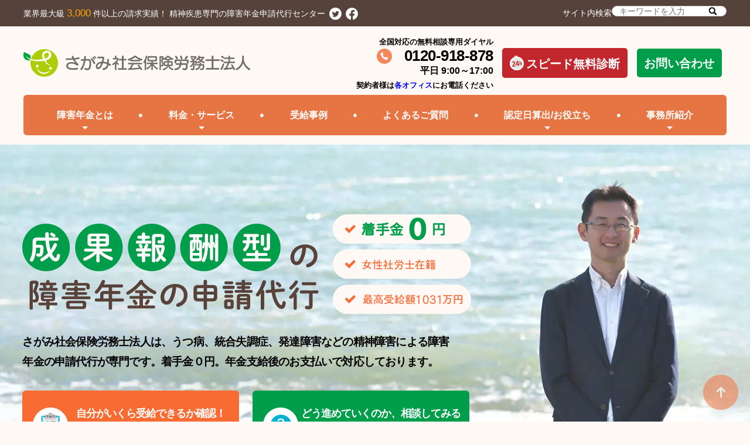

--- FILE ---
content_type: text/html; charset=UTF-8
request_url: https://www.sagami-nenkin.com/
body_size: 29688
content:

<!DOCTYPE html>
<html lang="ja" style="font-size:100%;">

<head>
  <meta charset="utf-8">
  <meta name="viewport" content="width=device-width, user-scalable=yes, initial-scale=1.0, maximum-scale=2.0, minimum-scale=1.0">
  <meta http-equiv="content-language" content="ja">
  <meta http-equiv="X-UA-Compatible" content="ie=edge">
  <meta name="format-detection" content="telephone=no">
  <link rel="stylesheet" href="https://www.sagami-nenkin.com/wp-content/themes/sagami/assets/css/style.css?ver=202507151616">
  <link rel="stylesheet" href="https://www.sagami-nenkin.com/wp-content/themes/sagami/assets/css/unique.css?ver=202508151828">
  <link rel="stylesheet" type="text/css" media="print" href="https://www.sagami-nenkin.com/wp-content/themes/sagami/assets/css/print.css">
  <link rel="stylesheet" href="https://www.sagami-nenkin.com/wp-content/themes/sagami/assets/js/luminous-basic.min.css">
  <link rel="shortcut icon" href=""><!-- ファビコンの設定 -->
  <link rel="apple-touch-icon" sizes="180x180" href="/apple-touch-icon.png">
  <link rel="icon" type="image/png" sizes="32x32" href="/favicon-32x32.png">
  <link rel="icon" type="image/png" sizes="16x16" href="/favicon-16x16.png">
  <link rel="manifest" href="/site.webmanifest">
  <link rel="mask-icon" href="/safari-pinned-tab.svg" color="#5bbad5">
  <meta name="msapplication-TileColor" content="#da532c">
  <meta name="theme-color" content="#ea5514">
  <meta name="robots" content="max-image-preview:large" />
  <meta name="description" content="<p>社会保険労務士・精神保健福祉士の小西です。 1月15日、「判定結果の破棄」をめぐる続報が報じられました。本記事では、その概要を整理し、あわせて個人的な印象をお伝えします。 報道の概要 2026年1月15日報道（47NEW [&hellip;]</p>
" />
    

  <title>うつ病など障害年金の申請代行|さがみ社会保険労務士法人（湘南平塚・横浜）</title>

		<!-- All in One SEO 4.9.3 - aioseo.com -->
	<meta name="description" content="さがみ障害年金申請代行は、うつ病、統合失調症、双極性障害、発達障害などの精神障害専門社労士法人です。私たちは、「受けとるべき人が、あたりまえに受けとれる障害年金制度」の実現を目指し、ご依頼者に寄り添ったサービスを心がけています。神奈川・東京をはじめ全国対応可能です。" />
	<meta name="robots" content="max-image-preview:large" />
	<meta name="keywords" content="障害年金,申請代行,精神疾患,社労士" />
	<link rel="canonical" href="https://www.sagami-nenkin.com/" />
	<link rel="next" href="https://www.sagami-nenkin.com/page/2/" />
	<meta name="generator" content="All in One SEO (AIOSEO) 4.9.3" />
		<meta property="og:locale" content="ja_JP" />
		<meta property="og:site_name" content="障害年金申請代行｜さがみ社会保険労務士法人" />
		<meta property="og:type" content="article" />
		<meta property="og:title" content="うつ病など精神障害専門の社労士法人| さがみ障害年金申請代行（湘南平塚・横浜）" />
		<meta property="og:description" content="さがみ障害年金申請代行は、うつ病、統合失調症、双極性障害、発達障害などの精神障害専門社労士法人です。私たちは、「受けとるべき人が、あたりまえに受けとれる障害年金制度」の実現を目指し、ご依頼者に寄り添ったサービスを心がけています。神奈川・東京をはじめ全国対応可能です。" />
		<meta property="og:url" content="https://www.sagami-nenkin.com/" />
		<meta property="fb:admins" content="373364849959087" />
		<meta property="og:image" content="https://www.sagami-nenkin.com/wp-content/uploads/2021/05/default_eyecatch.png" />
		<meta property="og:image:secure_url" content="https://www.sagami-nenkin.com/wp-content/uploads/2021/05/default_eyecatch.png" />
		<meta property="article:publisher" content="https://www.facebook.com/sagaminenkin/" />
		<meta name="twitter:card" content="summary_large_image" />
		<meta name="twitter:site" content="@sagami_nenkin" />
		<meta name="twitter:title" content="うつ病など精神障害専門の社労士法人 | さがみ障害年金申請代行（湘南平塚・横浜）" />
		<meta name="twitter:description" content="さがみ障害年金申請代行は、うつ病、統合失調症、双極性障害、発達障害などの精神障害専門社労士法人です。私たちは、「受けとるべき人が、あたりまえに受けとれる障害年金制度」の実現を目指し、ご依頼者に寄り添ったサービスを心がけています。神奈川・東京をはじめ全国対応可能です。" />
		<meta name="twitter:image" content="https://www.sagami-nenkin.com/wp-content/uploads/2021/05/default_eyecatch.png" />
		<script type="application/ld+json" class="aioseo-schema">
			{"@context":"https:\/\/schema.org","@graph":[{"@type":"BreadcrumbList","@id":"https:\/\/www.sagami-nenkin.com\/#breadcrumblist","itemListElement":[{"@type":"ListItem","@id":"https:\/\/www.sagami-nenkin.com#listItem","position":1,"name":"Home"}]},{"@type":"CollectionPage","@id":"https:\/\/www.sagami-nenkin.com\/#collectionpage","url":"https:\/\/www.sagami-nenkin.com\/","name":"\u3046\u3064\u75c5\u306a\u3069\u969c\u5bb3\u5e74\u91d1\u306e\u7533\u8acb\u4ee3\u884c|\u3055\u304c\u307f\u793e\u4f1a\u4fdd\u967a\u52b4\u52d9\u58eb\u6cd5\u4eba\uff08\u6e58\u5357\u5e73\u585a\u30fb\u6a2a\u6d5c\uff09","description":"\u3055\u304c\u307f\u969c\u5bb3\u5e74\u91d1\u7533\u8acb\u4ee3\u884c\u306f\u3001\u3046\u3064\u75c5\u3001\u7d71\u5408\u5931\u8abf\u75c7\u3001\u53cc\u6975\u6027\u969c\u5bb3\u3001\u767a\u9054\u969c\u5bb3\u306a\u3069\u306e\u7cbe\u795e\u969c\u5bb3\u5c02\u9580\u793e\u52b4\u58eb\u6cd5\u4eba\u3067\u3059\u3002\u79c1\u305f\u3061\u306f\u3001\u300c\u53d7\u3051\u3068\u308b\u3079\u304d\u4eba\u304c\u3001\u3042\u305f\u308a\u307e\u3048\u306b\u53d7\u3051\u3068\u308c\u308b\u969c\u5bb3\u5e74\u91d1\u5236\u5ea6\u300d\u306e\u5b9f\u73fe\u3092\u76ee\u6307\u3057\u3001\u3054\u4f9d\u983c\u8005\u306b\u5bc4\u308a\u6dfb\u3063\u305f\u30b5\u30fc\u30d3\u30b9\u3092\u5fc3\u304c\u3051\u3066\u3044\u307e\u3059\u3002\u795e\u5948\u5ddd\u30fb\u6771\u4eac\u3092\u306f\u3058\u3081\u5168\u56fd\u5bfe\u5fdc\u53ef\u80fd\u3067\u3059\u3002","inLanguage":"ja","isPartOf":{"@id":"https:\/\/www.sagami-nenkin.com\/#website"},"breadcrumb":{"@id":"https:\/\/www.sagami-nenkin.com\/#breadcrumblist"},"about":{"@id":"https:\/\/www.sagami-nenkin.com\/#organization"}},{"@type":"Organization","@id":"https:\/\/www.sagami-nenkin.com\/#organization","name":"\u3055\u304c\u307f\u793e\u4f1a\u4fdd\u967a\u52b4\u52d9\u58eb\u6cd5\u4eba","description":"\u7cbe\u795e\u969c\u5bb3\u5c02\u9580\u306e\u969c\u5bb3\u5e74\u91d1\u7533\u8acb\u4ee3\u884c\u300c\u3055\u304c\u307f\u969c\u5bb3\u5e74\u91d1\u7533\u8acb\u4ee3\u884c\u300d\u3067\u3059\u3002\u5168\u56fd\u5bfe\u5fdc\u306e\u7121\u6599\u76f8\u8ac7\u3092\u3054\u5229\u7528\u304f\u3060\u3055\u3044\u3002","url":"https:\/\/www.sagami-nenkin.com\/","telephone":"+81120918878","logo":{"@type":"ImageObject","url":"https:\/\/www.sagami-nenkin.com\/wp-content\/uploads\/2020\/03\/\u30ed\u30b44\uff08\u5186\u5f62\u30a2\u30a4\u30b3\u30f3\u7528\u30b9\u30da\u30fc\u30b9\uff09.png","@id":"https:\/\/www.sagami-nenkin.com\/#organizationLogo"},"image":{"@id":"https:\/\/www.sagami-nenkin.com\/#organizationLogo"},"sameAs":["https:\/\/www.facebook.com\/sagaminenkin\/","https:\/\/twitter.com\/sagami_nenkin"]},{"@type":"WebSite","@id":"https:\/\/www.sagami-nenkin.com\/#website","url":"https:\/\/www.sagami-nenkin.com\/","name":"\u3055\u304c\u307f\u969c\u5bb3\u5e74\u91d1\u7533\u8acb\u4ee3\u884c\uff08\u6e58\u5357\u5e73\u585a\u30fb\u6a2a\u6d5c\uff09","description":"\u7cbe\u795e\u969c\u5bb3\u5c02\u9580\u306e\u969c\u5bb3\u5e74\u91d1\u7533\u8acb\u4ee3\u884c\u300c\u3055\u304c\u307f\u969c\u5bb3\u5e74\u91d1\u7533\u8acb\u4ee3\u884c\u300d\u3067\u3059\u3002\u5168\u56fd\u5bfe\u5fdc\u306e\u7121\u6599\u76f8\u8ac7\u3092\u3054\u5229\u7528\u304f\u3060\u3055\u3044\u3002","inLanguage":"ja","publisher":{"@id":"https:\/\/www.sagami-nenkin.com\/#organization"}}]}
		</script>
		<!-- All in One SEO -->

<link rel='dns-prefetch' href='//yubinbango.github.io' />
<link rel='dns-prefetch' href='//www.googletagmanager.com' />
<style id='wp-img-auto-sizes-contain-inline-css' type='text/css'>
img:is([sizes=auto i],[sizes^="auto," i]){contain-intrinsic-size:3000px 1500px}
/*# sourceURL=wp-img-auto-sizes-contain-inline-css */
</style>
<style id='wp-emoji-styles-inline-css' type='text/css'>

	img.wp-smiley, img.emoji {
		display: inline !important;
		border: none !important;
		box-shadow: none !important;
		height: 1em !important;
		width: 1em !important;
		margin: 0 0.07em !important;
		vertical-align: -0.1em !important;
		background: none !important;
		padding: 0 !important;
	}
/*# sourceURL=wp-emoji-styles-inline-css */
</style>
<style id='wp-block-library-inline-css' type='text/css'>
:root{--wp-block-synced-color:#7a00df;--wp-block-synced-color--rgb:122,0,223;--wp-bound-block-color:var(--wp-block-synced-color);--wp-editor-canvas-background:#ddd;--wp-admin-theme-color:#007cba;--wp-admin-theme-color--rgb:0,124,186;--wp-admin-theme-color-darker-10:#006ba1;--wp-admin-theme-color-darker-10--rgb:0,107,160.5;--wp-admin-theme-color-darker-20:#005a87;--wp-admin-theme-color-darker-20--rgb:0,90,135;--wp-admin-border-width-focus:2px}@media (min-resolution:192dpi){:root{--wp-admin-border-width-focus:1.5px}}.wp-element-button{cursor:pointer}:root .has-very-light-gray-background-color{background-color:#eee}:root .has-very-dark-gray-background-color{background-color:#313131}:root .has-very-light-gray-color{color:#eee}:root .has-very-dark-gray-color{color:#313131}:root .has-vivid-green-cyan-to-vivid-cyan-blue-gradient-background{background:linear-gradient(135deg,#00d084,#0693e3)}:root .has-purple-crush-gradient-background{background:linear-gradient(135deg,#34e2e4,#4721fb 50%,#ab1dfe)}:root .has-hazy-dawn-gradient-background{background:linear-gradient(135deg,#faaca8,#dad0ec)}:root .has-subdued-olive-gradient-background{background:linear-gradient(135deg,#fafae1,#67a671)}:root .has-atomic-cream-gradient-background{background:linear-gradient(135deg,#fdd79a,#004a59)}:root .has-nightshade-gradient-background{background:linear-gradient(135deg,#330968,#31cdcf)}:root .has-midnight-gradient-background{background:linear-gradient(135deg,#020381,#2874fc)}:root{--wp--preset--font-size--normal:16px;--wp--preset--font-size--huge:42px}.has-regular-font-size{font-size:1em}.has-larger-font-size{font-size:2.625em}.has-normal-font-size{font-size:var(--wp--preset--font-size--normal)}.has-huge-font-size{font-size:var(--wp--preset--font-size--huge)}.has-text-align-center{text-align:center}.has-text-align-left{text-align:left}.has-text-align-right{text-align:right}.has-fit-text{white-space:nowrap!important}#end-resizable-editor-section{display:none}.aligncenter{clear:both}.items-justified-left{justify-content:flex-start}.items-justified-center{justify-content:center}.items-justified-right{justify-content:flex-end}.items-justified-space-between{justify-content:space-between}.screen-reader-text{border:0;clip-path:inset(50%);height:1px;margin:-1px;overflow:hidden;padding:0;position:absolute;width:1px;word-wrap:normal!important}.screen-reader-text:focus{background-color:#ddd;clip-path:none;color:#444;display:block;font-size:1em;height:auto;left:5px;line-height:normal;padding:15px 23px 14px;text-decoration:none;top:5px;width:auto;z-index:100000}html :where(.has-border-color){border-style:solid}html :where([style*=border-top-color]){border-top-style:solid}html :where([style*=border-right-color]){border-right-style:solid}html :where([style*=border-bottom-color]){border-bottom-style:solid}html :where([style*=border-left-color]){border-left-style:solid}html :where([style*=border-width]){border-style:solid}html :where([style*=border-top-width]){border-top-style:solid}html :where([style*=border-right-width]){border-right-style:solid}html :where([style*=border-bottom-width]){border-bottom-style:solid}html :where([style*=border-left-width]){border-left-style:solid}html :where(img[class*=wp-image-]){height:auto;max-width:100%}:where(figure){margin:0 0 1em}html :where(.is-position-sticky){--wp-admin--admin-bar--position-offset:var(--wp-admin--admin-bar--height,0px)}@media screen and (max-width:600px){html :where(.is-position-sticky){--wp-admin--admin-bar--position-offset:0px}}

/*# sourceURL=wp-block-library-inline-css */
</style><style id='global-styles-inline-css' type='text/css'>
:root{--wp--preset--aspect-ratio--square: 1;--wp--preset--aspect-ratio--4-3: 4/3;--wp--preset--aspect-ratio--3-4: 3/4;--wp--preset--aspect-ratio--3-2: 3/2;--wp--preset--aspect-ratio--2-3: 2/3;--wp--preset--aspect-ratio--16-9: 16/9;--wp--preset--aspect-ratio--9-16: 9/16;--wp--preset--color--black: #000000;--wp--preset--color--cyan-bluish-gray: #abb8c3;--wp--preset--color--white: #ffffff;--wp--preset--color--pale-pink: #f78da7;--wp--preset--color--vivid-red: #cf2e2e;--wp--preset--color--luminous-vivid-orange: #ff6900;--wp--preset--color--luminous-vivid-amber: #fcb900;--wp--preset--color--light-green-cyan: #7bdcb5;--wp--preset--color--vivid-green-cyan: #00d084;--wp--preset--color--pale-cyan-blue: #8ed1fc;--wp--preset--color--vivid-cyan-blue: #0693e3;--wp--preset--color--vivid-purple: #9b51e0;--wp--preset--gradient--vivid-cyan-blue-to-vivid-purple: linear-gradient(135deg,rgb(6,147,227) 0%,rgb(155,81,224) 100%);--wp--preset--gradient--light-green-cyan-to-vivid-green-cyan: linear-gradient(135deg,rgb(122,220,180) 0%,rgb(0,208,130) 100%);--wp--preset--gradient--luminous-vivid-amber-to-luminous-vivid-orange: linear-gradient(135deg,rgb(252,185,0) 0%,rgb(255,105,0) 100%);--wp--preset--gradient--luminous-vivid-orange-to-vivid-red: linear-gradient(135deg,rgb(255,105,0) 0%,rgb(207,46,46) 100%);--wp--preset--gradient--very-light-gray-to-cyan-bluish-gray: linear-gradient(135deg,rgb(238,238,238) 0%,rgb(169,184,195) 100%);--wp--preset--gradient--cool-to-warm-spectrum: linear-gradient(135deg,rgb(74,234,220) 0%,rgb(151,120,209) 20%,rgb(207,42,186) 40%,rgb(238,44,130) 60%,rgb(251,105,98) 80%,rgb(254,248,76) 100%);--wp--preset--gradient--blush-light-purple: linear-gradient(135deg,rgb(255,206,236) 0%,rgb(152,150,240) 100%);--wp--preset--gradient--blush-bordeaux: linear-gradient(135deg,rgb(254,205,165) 0%,rgb(254,45,45) 50%,rgb(107,0,62) 100%);--wp--preset--gradient--luminous-dusk: linear-gradient(135deg,rgb(255,203,112) 0%,rgb(199,81,192) 50%,rgb(65,88,208) 100%);--wp--preset--gradient--pale-ocean: linear-gradient(135deg,rgb(255,245,203) 0%,rgb(182,227,212) 50%,rgb(51,167,181) 100%);--wp--preset--gradient--electric-grass: linear-gradient(135deg,rgb(202,248,128) 0%,rgb(113,206,126) 100%);--wp--preset--gradient--midnight: linear-gradient(135deg,rgb(2,3,129) 0%,rgb(40,116,252) 100%);--wp--preset--font-size--small: 13px;--wp--preset--font-size--medium: 20px;--wp--preset--font-size--large: 36px;--wp--preset--font-size--x-large: 42px;--wp--preset--spacing--20: 0.44rem;--wp--preset--spacing--30: 0.67rem;--wp--preset--spacing--40: 1rem;--wp--preset--spacing--50: 1.5rem;--wp--preset--spacing--60: 2.25rem;--wp--preset--spacing--70: 3.38rem;--wp--preset--spacing--80: 5.06rem;--wp--preset--shadow--natural: 6px 6px 9px rgba(0, 0, 0, 0.2);--wp--preset--shadow--deep: 12px 12px 50px rgba(0, 0, 0, 0.4);--wp--preset--shadow--sharp: 6px 6px 0px rgba(0, 0, 0, 0.2);--wp--preset--shadow--outlined: 6px 6px 0px -3px rgb(255, 255, 255), 6px 6px rgb(0, 0, 0);--wp--preset--shadow--crisp: 6px 6px 0px rgb(0, 0, 0);}:where(.is-layout-flex){gap: 0.5em;}:where(.is-layout-grid){gap: 0.5em;}body .is-layout-flex{display: flex;}.is-layout-flex{flex-wrap: wrap;align-items: center;}.is-layout-flex > :is(*, div){margin: 0;}body .is-layout-grid{display: grid;}.is-layout-grid > :is(*, div){margin: 0;}:where(.wp-block-columns.is-layout-flex){gap: 2em;}:where(.wp-block-columns.is-layout-grid){gap: 2em;}:where(.wp-block-post-template.is-layout-flex){gap: 1.25em;}:where(.wp-block-post-template.is-layout-grid){gap: 1.25em;}.has-black-color{color: var(--wp--preset--color--black) !important;}.has-cyan-bluish-gray-color{color: var(--wp--preset--color--cyan-bluish-gray) !important;}.has-white-color{color: var(--wp--preset--color--white) !important;}.has-pale-pink-color{color: var(--wp--preset--color--pale-pink) !important;}.has-vivid-red-color{color: var(--wp--preset--color--vivid-red) !important;}.has-luminous-vivid-orange-color{color: var(--wp--preset--color--luminous-vivid-orange) !important;}.has-luminous-vivid-amber-color{color: var(--wp--preset--color--luminous-vivid-amber) !important;}.has-light-green-cyan-color{color: var(--wp--preset--color--light-green-cyan) !important;}.has-vivid-green-cyan-color{color: var(--wp--preset--color--vivid-green-cyan) !important;}.has-pale-cyan-blue-color{color: var(--wp--preset--color--pale-cyan-blue) !important;}.has-vivid-cyan-blue-color{color: var(--wp--preset--color--vivid-cyan-blue) !important;}.has-vivid-purple-color{color: var(--wp--preset--color--vivid-purple) !important;}.has-black-background-color{background-color: var(--wp--preset--color--black) !important;}.has-cyan-bluish-gray-background-color{background-color: var(--wp--preset--color--cyan-bluish-gray) !important;}.has-white-background-color{background-color: var(--wp--preset--color--white) !important;}.has-pale-pink-background-color{background-color: var(--wp--preset--color--pale-pink) !important;}.has-vivid-red-background-color{background-color: var(--wp--preset--color--vivid-red) !important;}.has-luminous-vivid-orange-background-color{background-color: var(--wp--preset--color--luminous-vivid-orange) !important;}.has-luminous-vivid-amber-background-color{background-color: var(--wp--preset--color--luminous-vivid-amber) !important;}.has-light-green-cyan-background-color{background-color: var(--wp--preset--color--light-green-cyan) !important;}.has-vivid-green-cyan-background-color{background-color: var(--wp--preset--color--vivid-green-cyan) !important;}.has-pale-cyan-blue-background-color{background-color: var(--wp--preset--color--pale-cyan-blue) !important;}.has-vivid-cyan-blue-background-color{background-color: var(--wp--preset--color--vivid-cyan-blue) !important;}.has-vivid-purple-background-color{background-color: var(--wp--preset--color--vivid-purple) !important;}.has-black-border-color{border-color: var(--wp--preset--color--black) !important;}.has-cyan-bluish-gray-border-color{border-color: var(--wp--preset--color--cyan-bluish-gray) !important;}.has-white-border-color{border-color: var(--wp--preset--color--white) !important;}.has-pale-pink-border-color{border-color: var(--wp--preset--color--pale-pink) !important;}.has-vivid-red-border-color{border-color: var(--wp--preset--color--vivid-red) !important;}.has-luminous-vivid-orange-border-color{border-color: var(--wp--preset--color--luminous-vivid-orange) !important;}.has-luminous-vivid-amber-border-color{border-color: var(--wp--preset--color--luminous-vivid-amber) !important;}.has-light-green-cyan-border-color{border-color: var(--wp--preset--color--light-green-cyan) !important;}.has-vivid-green-cyan-border-color{border-color: var(--wp--preset--color--vivid-green-cyan) !important;}.has-pale-cyan-blue-border-color{border-color: var(--wp--preset--color--pale-cyan-blue) !important;}.has-vivid-cyan-blue-border-color{border-color: var(--wp--preset--color--vivid-cyan-blue) !important;}.has-vivid-purple-border-color{border-color: var(--wp--preset--color--vivid-purple) !important;}.has-vivid-cyan-blue-to-vivid-purple-gradient-background{background: var(--wp--preset--gradient--vivid-cyan-blue-to-vivid-purple) !important;}.has-light-green-cyan-to-vivid-green-cyan-gradient-background{background: var(--wp--preset--gradient--light-green-cyan-to-vivid-green-cyan) !important;}.has-luminous-vivid-amber-to-luminous-vivid-orange-gradient-background{background: var(--wp--preset--gradient--luminous-vivid-amber-to-luminous-vivid-orange) !important;}.has-luminous-vivid-orange-to-vivid-red-gradient-background{background: var(--wp--preset--gradient--luminous-vivid-orange-to-vivid-red) !important;}.has-very-light-gray-to-cyan-bluish-gray-gradient-background{background: var(--wp--preset--gradient--very-light-gray-to-cyan-bluish-gray) !important;}.has-cool-to-warm-spectrum-gradient-background{background: var(--wp--preset--gradient--cool-to-warm-spectrum) !important;}.has-blush-light-purple-gradient-background{background: var(--wp--preset--gradient--blush-light-purple) !important;}.has-blush-bordeaux-gradient-background{background: var(--wp--preset--gradient--blush-bordeaux) !important;}.has-luminous-dusk-gradient-background{background: var(--wp--preset--gradient--luminous-dusk) !important;}.has-pale-ocean-gradient-background{background: var(--wp--preset--gradient--pale-ocean) !important;}.has-electric-grass-gradient-background{background: var(--wp--preset--gradient--electric-grass) !important;}.has-midnight-gradient-background{background: var(--wp--preset--gradient--midnight) !important;}.has-small-font-size{font-size: var(--wp--preset--font-size--small) !important;}.has-medium-font-size{font-size: var(--wp--preset--font-size--medium) !important;}.has-large-font-size{font-size: var(--wp--preset--font-size--large) !important;}.has-x-large-font-size{font-size: var(--wp--preset--font-size--x-large) !important;}
/*# sourceURL=global-styles-inline-css */
</style>

<style id='classic-theme-styles-inline-css' type='text/css'>
/*! This file is auto-generated */
.wp-block-button__link{color:#fff;background-color:#32373c;border-radius:9999px;box-shadow:none;text-decoration:none;padding:calc(.667em + 2px) calc(1.333em + 2px);font-size:1.125em}.wp-block-file__button{background:#32373c;color:#fff;text-decoration:none}
/*# sourceURL=/wp-includes/css/classic-themes.min.css */
</style>
<link rel='stylesheet' id='hcb-style-css' href='https://www.sagami-nenkin.com/wp-content/plugins/highlighting-code-block/build/css/hcb--light.css?ver=2.0.1' type='text/css' media='all' />
<style id='hcb-style-inline-css' type='text/css'>
:root{--hcb--fz--base: 14px}:root{--hcb--fz--mobile: 13px}:root{--hcb--ff:Menlo, Consolas, "Hiragino Kaku Gothic ProN", "Hiragino Sans", Meiryo, sans-serif;}
/*# sourceURL=hcb-style-inline-css */
</style>
<link rel='stylesheet' id='toppage-css' href='https://www.sagami-nenkin.com/wp-content/themes/sagami/assets/css/style.css?220119&#038;ver=6.9' type='text/css' media='all' />
<link rel='stylesheet' id='css_revision-css' href='https://www.sagami-nenkin.com/wp-content/themes/sagami/assets/css/revision.css?220330&#038;ver=6.9' type='text/css' media='all' />
<link rel='stylesheet' id='colorbox-css' href='https://www.sagami-nenkin.com/wp-content/themes/sagami/assets/css/colorbox/colorbox.css?ver=6.9' type='text/css' media='all' />
<script type="text/javascript" src="https://www.sagami-nenkin.com/wp-includes/js/jquery/jquery.min.js?ver=3.7.1" id="jquery-core-js"></script>
<script type="text/javascript" src="https://www.sagami-nenkin.com/wp-includes/js/jquery/jquery-migrate.min.js?ver=3.4.1" id="jquery-migrate-js"></script>

<!-- Site Kit によって追加された Google タグ（gtag.js）スニペット -->
<!-- Google アナリティクス スニペット (Site Kit が追加) -->
<script type="text/javascript" src="https://www.googletagmanager.com/gtag/js?id=GT-NS49Q4Z" id="google_gtagjs-js" async></script>
<script type="text/javascript" id="google_gtagjs-js-after">
/* <![CDATA[ */
window.dataLayer = window.dataLayer || [];function gtag(){dataLayer.push(arguments);}
gtag("set","linker",{"domains":["www.sagami-nenkin.com"]});
gtag("js", new Date());
gtag("set", "developer_id.dZTNiMT", true);
gtag("config", "GT-NS49Q4Z");
//# sourceURL=google_gtagjs-js-after
/* ]]> */
</script>
<link rel="https://api.w.org/" href="https://www.sagami-nenkin.com/wp-json/" /><link rel="EditURI" type="application/rsd+xml" title="RSD" href="https://www.sagami-nenkin.com/xmlrpc.php?rsd" />
<meta name="generator" content="WordPress 6.9" />
<meta name="generator" content="Site Kit by Google 1.170.0" /><meta name="ti-site-data" content="eyJyIjoiMTowITc6MCEzMDowIiwibyI6Imh0dHBzOlwvXC93d3cuc2FnYW1pLW5lbmtpbi5jb21cL3dwLWFkbWluXC9hZG1pbi1hamF4LnBocD9hY3Rpb249dGlfb25saW5lX3VzZXJzX2dvb2dsZSZhbXA7cD0lMkYmYW1wO193cG5vbmNlPTM1MjJlYzRiNzgifQ==" /><style type="text/css">
.no-js .native-lazyload-js-fallback {
	display: none;
}
</style>
		<link rel="icon" href="https://www.sagami-nenkin.com/wp-content/uploads/2020/04/cropped-ロゴ（文字なし）-1-32x32.png" sizes="32x32" />
<link rel="icon" href="https://www.sagami-nenkin.com/wp-content/uploads/2020/04/cropped-ロゴ（文字なし）-1-192x192.png" sizes="192x192" />
<link rel="apple-touch-icon" href="https://www.sagami-nenkin.com/wp-content/uploads/2020/04/cropped-ロゴ（文字なし）-1-180x180.png" />
<meta name="msapplication-TileImage" content="https://www.sagami-nenkin.com/wp-content/uploads/2020/04/cropped-ロゴ（文字なし）-1-270x270.png" />
  <!-- Global site tag (gtag.js) - Google Ads: 925669948 -->
  <script async src="https://www.googletagmanager.com/gtag/js?id=AW-925669948"></script>
  <script>
  window.dataLayer = window.dataLayer || [];

  function gtag() {
    dataLayer.push(arguments);
  }
  gtag('js', new Date());

  gtag('config', 'AW-925669948');
  </script>
  <!-- Event snippet for モバイル電話 conversion page
In your html page, add the snippet and call gtag_report_conversion when someone clicks on the chosen link or button. -->
  <script>
  function gtag_report_conversion(url) {
    var callback = function() {
      if (typeof(url) != 'undefined') {
        window.location = url;
      }
    };
    gtag('event', 'conversion', {
      'send_to': 'AW-925669948/o2rtCJzk9K8BELy0srkD',
      'event_callback': callback
    });
    return false;
  }
  </script>
  <script>
  if (window.location.href == 'https://www.sagami-nenkin.com/contact-thanks/') {
    window.addEventListener('DOMContentLoaded', function() {
      gtag('event', 'conversion', {
        'send_to': 'AW-925669948/V3OSCPH0gaABELy0srkD'
      });
    });
  }
  </script>
  <script>
  if (window.location.href == 'https://www.sagami-nenkin.com/speed-thanks/') {
    window.addEventListener('DOMContentLoaded', function() {
      gtag('event', 'conversion', {
        'send_to': 'AW-925669948/V3OSCPH0gaABELy0srkD'
      });
    });
  }
  </script>
  <!-- Global site tag (gtag.js) - Google Analytics -->
  <script async src="https://www.googletagmanager.com/gtag/js?id=UA-74907714-1"></script>
  <script>
  window.dataLayer = window.dataLayer || [];

  function gtag() {
    dataLayer.push(arguments);
  }
  gtag('js', new Date());

  gtag('config', 'UA-74907714-1');
  </script>
</head>

<body>
  <div class="container" id="container">
  <header class="header sticky">
    <div class="header__heading">
      <div class="header__heading__inner">
        <p class="header__heading__title header_icon">業界最大級 <span class="text-strong_orange">3,000</span> 件以上の請求実績！ 精神疾患専門の障害年金申請代行センター<a href="https://twitter.com/sagami_nenkin"><img src="https://www.sagami-nenkin.com/wp-content/themes/sagami/assets/img/common/footer/twitter.svg"></a><a href="https://www.facebook.com/sagaminenkin"><img src="https://www.sagami-nenkin.com/wp-content/themes/sagami/assets/img/common/footer/facebook.png"></a></p>
        <form method="get" action="https://www.sagami-nenkin.com/" class="keywordBar">
          <label class="header__heading__title">サイト内検索
            <input class="search" name="s" type="text" value="" placeholder="キーワードを入力" />
          </label>
        </form>
      </div>
    </div>

    <div class="header__inner">
      <div class="header__logo">
        <a href="https://www.sagami-nenkin.com">
          <img src="https://www.sagami-nenkin.com/wp-content/themes/sagami/assets/img/common/header/header_logo.png" alt="さがみ社会保険労務法人">
        </a>
      </div>
      <div class="header__navBtn" id="spNavBtn">
        <span></span>
        <span></span>
        <span></span>
      </div>

      <div class="header__info">
        <ul class="header__info__list">
          <li class="header__info__item">
            <strong>全国対応の無料相談専用ダイヤル</strong><br>
            <!--<strong name="stopped">繋がらない場合は0463-73-5577をご利用ください</strong><br>-->
            <span>0120-918-878</span><br>
            <small>平日 9:00～17:00</small>
            <div class="header__info__item" style="margin-top: 5px;">
              <strong>契約者様は<a href="https://www.sagami-nenkin.com/contractor/#office_tel">各オフィス</a>にお電話ください</strong>
            </div>
          </li>

          <li class="header__info__item"><a class="header_info_formNav formNav_speed" href="https://www.sagami-nenkin.com/speed"><img src="https://www.sagami-nenkin.com/wp-content/themes/sagami/assets/img/common/header/icon_header_timer.svg" width="24" height="26" class="mr04">スピード無料診断</a></li>
          <li class="header__info__item"><a class="header_info_formNav formNav_contact" href="https://www.sagami-nenkin.com/contact">お問い合わせ</a></li>
          <!-- <li class="gw">ＧＷ（5/2～5/7）は湘南平塚オフィス休業となります。</li>-->
          <!-- <li class="holiday" name="stopped">冬季休業中(12/27～1/4)も<a href="https://www.sagami-nenkin.com/speed/" style="color:orange">スピード無料診断</a>・<a href="https://www.sagami-nenkin.com/contact/" style="color:orange">お問い合わせフォーム</a>は受け付けしています</li>-->
        </ul>
      </div>
</header>
</div>

<nav class="nav-pc">
  <ul class="nav-pc__list">
    <li class="nav-pc__item nav-pc__item-hasMenu"><span>障害年金とは</span>
      <div class="nav-pc__menu">
        <div class="nav-pc__menu__inner">
          <div class="nav-pc__menu__img">
            <a href="https://www.sagami-nenkin.com/pension/"><img src="https://www.sagami-nenkin.com/wp-content/themes/sagami/assets/img/common/nav/pc_menu_about.png" alt="障害年金とは"></a>
          </div>
          <ul class="nav-pc__menu__list">
                        <li class="nav-pc__menu__item"><a href="https://www.sagami-nenkin.com/pension/employment/">障害年金と就労</a></li>
                        <li class="nav-pc__menu__item"><a href="https://www.sagami-nenkin.com/pension/condition/">受給要件</a></li>
                        <li class="nav-pc__menu__item"><a href="https://www.sagami-nenkin.com/pension/tips/">障害年金の豆知識</a></li>
                        <li class="nav-pc__menu__item"><a href="https://www.sagami-nenkin.com/pension/scheme/">障害年金のしくみ</a></li>
                        <li class="nav-pc__menu__item"><a href="https://www.sagami-nenkin.com/pension/criteria/">認定基準と対象疾患</a></li>
                        <li class="nav-pc__menu__item"><a href="https://www.sagami-nenkin.com/pension/welfare/">関連する福祉サービス</a></li>
                        <li class="nav-pc__menu__item"><a href="https://www.sagami-nenkin.com/pension/procedures/">障害年金の手続き</a></li>
                        <li class="nav-pc__menu__item"><a href="https://www.sagami-nenkin.com/pension/merit/">受給のメリットとデメリット</a></li>
          </ul>
        </div>
      </div>
    </li>
    <li class="nav-pc__item"><img src="https://www.sagami-nenkin.com/wp-content/themes/sagami/assets/img/common/nav_circle.png"></li>
    <li class="nav-pc__item nav-pc__item-hasMenu"><span><a href="https://www.sagami-nenkin.com/service/">料金・サービス</a></span>
      <div class="nav-pc__menu">
        <div class="nav-pc__menu__inner">
          <div class="nav-pc__menu__img">
            <a href="https://www.sagami-nenkin.com/ryokin"><img src="https://www.sagami-nenkin.com/wp-content/themes/sagami/assets/img/common/nav/pc_menu_ryokin.png" alt="料金プラン"></a>
          </div>
          <ul class="nav-pc__menu__list">
          <li class="nav-pc__menu__item"><a href="https://www.sagami-nenkin.com/ryokin">料金プラン</a></li>
            <li class="nav-pc__menu__item"><a href="https://www.sagami-nenkin.com/payment">事前支払い０円の理由</a></li>
            <li class="nav-pc__menu__item"><a href="https://www.sagami-nenkin.com/select">信頼できる社労士の選び方</a></li>
            <li class="nav-pc__menu__item"><a href="https://www.sagami-nenkin.com/cost">申請代行を依頼するメリット</a></li>
            <li class="nav-pc__menu__item"><a href="https://www.sagami-nenkin.com/service">サービス内容</a></li>
            <li class="nav-pc__menu__item"><a href="https://www.sagami-nenkin.com/preparation/">ご相談にあたって</a></li>
            <li class="nav-pc__menu__item"><a href="https://www.sagami-nenkin.com/contractor/">契約者様用ページ</a></li>
            <li class="nav-pc__menu__item"><a href="https://www.sagami-nenkin.com/online/">無料オンライン相談</a></li>
            <li class="nav-pc__menu__item"><a href="https://www.sagami-nenkin.com/depression/">うつ病での障害年金申請</a></li>
          </ul>
        </div>
      </div>
    </li>
    <li class="nav-pc__item"><img src="https://www.sagami-nenkin.com/wp-content/themes/sagami/assets/img/common/nav_circle.png"></li>
    <li class="nav-pc__item nav-pc__item-hasMenu"><a href="https://www.sagami-nenkin.com/receiving/">受給事例</a></li>
    <li class="nav-pc__item"><img src="https://www.sagami-nenkin.com/wp-content/themes/sagami/assets/img/common/nav_circle.png"></li>
    <li class="nav-pc__item"><a href="https://www.sagami-nenkin.com/faq/">よくあるご質問</a></li>
    <li class="nav-pc__item"><img src="https://www.sagami-nenkin.com/wp-content/themes/sagami/assets/img/common/nav_circle.png"></li>
    <li class="nav-pc__item nav-pc__item-hasMenu"><span>認定日算出/お役立ち</span>
      <div class="nav-pc__menu">
        <div class="nav-pc__menu__inner">
          <div class="nav-pc__menu__img">
            <a href="https://www.sagami-nenkin.com/app/"><img src="https://www.sagami-nenkin.com/wp-content/themes/sagami/assets/img/common/nav/pc_menu_useful.png" alt="認定日算出ツール"></a>
          </div>
          <ul class="nav-pc__menu__list">
            <li class="nav-pc__menu__item"><a href="https://www.sagami-nenkin.com/app/">認定日算出ツール</a></li>
            <li class="nav-pc__menu__item"><a href="https://appb.sagami-nenkin.com/#">「さくっと病歴作成」</a></li>
            <li class="nav-pc__menu__item"><a href="https://www.sagami-nenkin.com/app/docment-list/">提出書類一覧</a></li>
            <li class="nav-pc__menu__item"><a href="https://www.sagami-nenkin.com/glossary/">障害年金用語集</a></li>
            <li class="nav-pc__menu__item"><a href="https://www.sagami-nenkin.com/nenkin/">年金事務所検索</a></li>
            <li class="nav-pc__menu__item"><a href="https://www.sagami-nenkin.com/cityhall/">市区町村役場検索</a></li>
            <li class="nav-pc__menu__item"><a href="https://www.sagami-nenkin.com/interview/">インタビュー</a></li>
            <li class="nav-pc__menu__item"><a href="https://www.sagami-nenkin.com/chart/">障害年金チェックフロー</a></li>
          </ul>
        </div>
      </div>
    </li>
    <li class="nav-pc__item"><img src="https://www.sagami-nenkin.com/wp-content/themes/sagami/assets/img/common/nav_circle.png"></li>
    <li class="nav-pc__item nav-pc__item-hasMenu"><span>事務所紹介</span>
      <div class="nav-pc__menu">
        <div class="nav-pc__menu__inner">
          <div class="nav-pc__menu__img">
            <a href="https://www.sagami-nenkin.com/company/"><img src="https://www.sagami-nenkin.com/wp-content/themes/sagami/assets/img/common/nav/pc_menu_office.webp" alt="事務所紹介"></a>
          </div>
          <ul class="nav-pc__menu__list">
            <li class="nav-pc__menu__item"><a href="https://www.sagami-nenkin.com/company/">事務所紹介</a></li>
            <li class="nav-pc__menu__item"><a href="https://www.sagami-nenkin.com/company#link01">ご挨拶</a></li>
            <li class="nav-pc__menu__item"><a href="https://www.sagami-nenkin.com/company#link02">スタッフ紹介</a></li>
            <li class="nav-pc__menu__item"><a href="https://www.sagami-nenkin.com/company#link03">アクセス</a></li>
            <li class="nav-pc__menu__item"><a href="https://www.sagami-nenkin.com/blog/">ブログ</a></li>
            <li class="nav-pc__menu__item"><a href="https://docs.google.com/forms/d/e/1FAIpQLSfkVw4ZYu_Y7uCVqFZuz8UOIdtmZWJODLaP-8ICJppwnGTKXw/viewform" class="exit" target="_blank">講演依頼フォーム</a></li>
            <li class="nav-pc__menu__item"><a href="https://www.sagami-nenkin.com/company/shonan/">湘南平塚オフィス</a></li>
            <li class="nav-pc__menu__item"><a href="https://www.sagami-nenkin.com/company/yokohama/">横浜オフィス</a></li>
            <li class="nav-pc__menu__item"><a href="https://www.sagami-nenkin.com/joblisting/">スタッフ募集</a></li>
          </ul>
        </div>
      </div>
    </li>
  </ul>
</nav>

<div class="contents">

  <section class="top-kv">

    <div class="top-kv__inner">

      <div class="top-kv__img">
        <h1>
          <picture>
            <source srcset="https://www.sagami-nenkin.com/wp-content/themes/sagami/assets/img/top/kv-pc.png" media="(min-width:769px)">
            <img src="https://www.sagami-nenkin.com/wp-content/themes/sagami/assets/img/top/kv.jpg" alt="成果報酬型の障害年金の申請代行">
          </picture>
        </h1>
        <div class="top-kv__online"><a href="/online/"><img src="https://www.sagami-nenkin.com/wp-content/themes/sagami/assets/img/top/kv_online.webp" alt=""></a></div>
      </div>

      <p class="top-kv__text">さがみ社会保険労務士法人は、うつ病、統合失調症、発達障害などの精神障害による障害<br>年金の申請代行が専門です。着手金０円。年金支給後のお支払いで対応しております。</p>

      <ul class="top-kv__btnList">
        <li class="top-kv__btnItem">
          <a href="https://www.sagami-nenkin.com/speed/" class="contactBtn contactBtn-orange contactBtn-diagnosis">
            <p>自分がいくら受給できるか確認！
              <span>スピード無料診断</span>
            </p>
          </a>
        </li>
        <li class="top-kv__btnItem">
          <a href="https://www.sagami-nenkin.com/contact/" class="contactBtn contactBtn-green contactBtn-contact">
            <p>どう進めていくのか、相談してみる
              <span>ご相談・お問い合わせ</span>
            </p>
          </a>
        </li>
<li class="top-kv__btnItem sp">
          <a href="https://www.sagami-nenkin.com/contractor/" class="contactBtn" style="background: #6495ed;    margin-top: 1em;    box-shadow: 0 4px 0 #3462b6;">
            <p>ご契約中のご不明点はこちらから
              <span>ご契約者様専用ページ</span>
            </p>
          </a>
        </li>      </ul>

      <p class="top-kv__online_text"><span><span class="text-large">全国対応</span><span class="text-color_gray text-small pc">（電話・メール・郵便だけでも）</span><br><span class="text-color_green">受給率<span class="text-large">98％</span></span></span><!-- <a href="/online/">オンライン面談OK！</a> --></p>

    </div>

  </section>

  <section class="top-value">
    <div class="top-value__inner">
      <h2 class="top-commonTitle">
        <span>受け取るべき人が、あたりまえに受け取れる<br class="sp">障害年金制度の実現を</span>
        <!-- <span>さがみ社会保険労務士法人が<br class="sp">大切にしていること</span> -->
      </h2>
      <p class="top-value__desc">さがみ社会保険労務士法人が<br class="sp">大切にしていること</p>
      <!-- <p class="top-value__desc">「受け取るべき人が、あたりまえに受け取れる<br class="sp">障害年金制度の実現を目指す」</p> -->
      <div class="top-value__detail">
        <div class="top-value__kv">
          <picture>
            <source srcset="https://www.sagami-nenkin.com/wp-content/themes/sagami/assets/img/top/value_img-pc.png" media="(min-width:769px)">
            <img src="https://www.sagami-nenkin.com/wp-content/themes/sagami/assets/img/top/value_img.png">
          </picture>
        </div>
        <div class="top-value__textWrap">
          <p>障害年金とは、現役世代の方が傷病のために働くことや日常生活が困難になったとき、経済的に助ける救済制度です。</p>
          <p>ところが、情報化社会と言われる今の時代にも、その存在を知ることができず、受け取るべき人が受け取れていない現状があります。また、制度の存在は知っていても、特に精神障害は手続きが煩雑なため、途中で断念する人も少なくありません。</p>
          <p>私たちは、「受け取るべき人が当たり前に受け取れる障害年金制度」の実現を目指し、常に考え、熱意を持って行動し、支援を求める人の頼れるコンサルタント、コーディネーター的な役割を果たしていきます。</p>
        </div>
      </div>
      <div class="top-value__img">
        <picture>
          <source srcset="https://www.sagami-nenkin.com/wp-content/themes/sagami/assets/img/top/value_img02-pc.png" media="(min-width:769px)">
          <img src="https://www.sagami-nenkin.com/wp-content/themes/sagami/assets/img/top/value_img02.png">
        </picture>
      </div>
    </div>
    <a href="/chart/"><img src="https://www.sagami-nenkin.com/wp-content/themes/sagami/assets/img/chart/bnr_chart.png" alt="早わかり！精神障害での障害年金チェックフロー" class="img_center"></a>
  </section>

  <section class="top-policy">
    <div class="top-policy__inner">

      <h2 class="top-commonTitle">
        <span>障害年金は、ほとんどの障害で<br class="sp">受給可能です。</span>
      </h2>
      <div class="top-policy__block">
        <img class="top-policy__block__img" src="https://www.sagami-nenkin.com/wp-content/themes/sagami/assets/img/top/policy_img.png" alt="">
        <p>障害年金というと、肢体や視力などのイメージが強いですが、ガン（悪性新生物）や糖尿病、内臓疾患、それにうつ病・双極性障害・統合失調症・てんかん・発達障害などの精神障害や知的障害も含め、ほとんどの障害をカバーしています。ただし、老齢年金と違い、申請（請求）しなければ受給することができません。</p>
        <ul class="top-policy__list">
          <li class="top-policy__item">
            働きながらでも<br>受給可能
          </li>
          <li class="top-policy__item">
            年間受給額<br>約80万円～
          </li>
          <li class="top-policy__item">
            過去5年分まで<br>受給可能
          </li>
          <li class="top-policy__item">
            病気の限り<br>一生涯受給
          </li>
        </ul>
      </div>
      <a class="btn btn-arrow top-policy__btn" a href="https://www.sagami-nenkin.com/speed/">
        <span>まずはご自身がいくら受給することが<br>
          できるのか、お気軽にご相談ください。</span>
      </a>

    </div>
  </section>

  <section class="top-service">
    <div class="top-service__inner">

      <h2 class="top-commonTitle top-commonTitle-small">
        <span>障害年金申請代行サービス</span>
      </h2>
      <p class="top-service__desc">さがみ社会保険労務士法人は精神疾患に特化。<br>着手金０円の報酬後払い制。<br class="sp">不支給の場合は報酬をいただきません。</p>

      <ul class="top-service__list">
        <li class="top-service__item">
          <img src="https://www.sagami-nenkin.com/wp-content/themes/sagami/assets/img/top/service_num01.png" class="top-service__item__num" alt="01">
          <h3 class="top-service__item__title"><span>着手金０円！</span><br>
            不支給なら報酬不要</h3>
          <div class="top-service__item__img">
            <img src="https://www.sagami-nenkin.com/wp-content/themes/sagami/assets/img/top/service_img01.png" alt="">
          </div>
          <h4 class="top-service__item__subTitle">支払いは年金振込後なので、<br>低リスクで安心</h4>
          <p>ご依頼者さまが安心して障害年金の申請代行を決められるよう、当社では年金振込後の後払い（いわゆる完全成功報酬制）を採用しています。<br>
            不支給のときには報酬はいただきません。</p>
        </li>
        <li class="top-service__item">
          <img src="https://www.sagami-nenkin.com/wp-content/themes/sagami/assets/img/top/service_num02.png" class="top-service__item__num" alt="02">
          <h3 class="top-service__item__title"><span>精神障害専門の</span><br>
            プロ集団</h3>
          <div class="top-service__item__img">
            <img src="https://www.sagami-nenkin.com/wp-content/themes/sagami/assets/img/top/service_img02.png" alt="">
          </div>
          <h4 class="top-service__item__subTitle">精神保健福祉士や社会福祉士も<br>在籍しています</h4>
          <p>当法人には精神疾患を専門とする社会保険労務士のほか、精神科に勤務経験のある精神保健福祉士、社会福祉士も在籍しています。</p>
        </li>
        <li class="top-service__item">
          <img src="https://www.sagami-nenkin.com/wp-content/themes/sagami/assets/img/top/service_num03.png" class="top-service__item__num" alt="03">
          <h3 class="top-service__item__title"><span>困難な事例も諦めず、</span><br>受給率98％達成</h3>
          <div class="top-service__item__img">
            <img src="https://www.sagami-nenkin.com/wp-content/themes/sagami/assets/img/top/service_img03.png" alt="">
          </div>
          <h4 class="top-service__item__subTitle">初診日不明などの難事例も<br>含めた受給率です</h4>
          <p>受給率アップのために、簡単な症例しか受けないといったことはありません。受給すべき方のため、徹底的な調査を行います。諦める前に一度ご相談ください。</p>
        </li>
      </ul>

      <a class="btn btn-arrow top-service__btn" href="https://www.sagami-nenkin.com/service">
        <span>詳しいサービス内容はこちら</span>
      </a>
    </div>

  </section>

  <section class="top-case">

    <div class="top-case__kv">
      <h2 class="top-commonTitle top-commonTitle-wh top-commonTitle-small">
        <span>障害年金の受給事例</span>
      </h2>
      <p class="top-case__desc">さがみ社会保険労務士法人にお任せいただいて<br class="sp">受給された事例をご紹介します。</p>
    </div>

    <div class="top-case__inner">
      <ul class="top-case__list">
                        <li class="top-case__item">
          <a href="https://www.sagami-nenkin.com/receiving/depression-12/">
            <div class="top-case__thumb" style="background-image:url(https://www.sagami-nenkin.com/wp-content/uploads/2023/12/depression-12.webp)">
              <div class="top-case__num">01</div>
            </div>
            <div class="article-list__body__receive">
								<h2 class="top-receiving_title">【反復性うつ病での障害年金】認定日後の復職でも遡及認定で約1,270万円を受給した事例</h2>
                <p class="top-receiving_head">4０代男性（神奈川県川崎市在住）</p>
                <dl class="top-receiving_disc">
                <dt class="article-receiving_disc_title">傷病名</dt>
                <dd class="article-receiving_disc_text">反復性うつ病</dd>
                <dt class="article-receiving_disc_title">受給できた年金</dt>
                <dd class="article-receiving_disc_text">障害厚生年金２級（遡及）</dd>
                <dt class="article-receiving_disc_title">受給年額</dt>
                <dd class="article-receiving_disc_text">約1,270万円（５年遡及）</dd>
                </dl>
							</div>
          </a>
        </li>
                <li class="top-case__item">
          <a href="https://www.sagami-nenkin.com/receiving/depression-11/">
            <div class="top-case__thumb" style="background-image:url(https://www.sagami-nenkin.com/wp-content/uploads/2023/09/depression-11.webp)">
              <div class="top-case__num">02</div>
            </div>
            <div class="article-list__body__receive">
								<h2 class="top-receiving_title">【うつ病での障害年金】夫がうつ病になった日、から《ご家族による体験記》</h2>
                <p class="top-receiving_head"></p>
                <dl class="top-receiving_disc">
                <dt class="article-receiving_disc_title">傷病名</dt>
                <dd class="article-receiving_disc_text">うつ病</dd>
                <dt class="article-receiving_disc_title">受給できた年金</dt>
                <dd class="article-receiving_disc_text">障害厚生年金２級（遡及請求）</dd>
                <dt class="article-receiving_disc_title">受給年額</dt>
                <dd class="article-receiving_disc_text">ー</dd>
                </dl>
							</div>
          </a>
        </li>
                <li class="top-case__item">
          <a href="https://www.sagami-nenkin.com/receiving/sz-4/">
            <div class="top-case__thumb" style="background-image:url(https://www.sagami-nenkin.com/wp-content/uploads/2023/04/sz-4.jpg)">
              <div class="top-case__num">03</div>
            </div>
            <div class="article-list__body__receive">
								<h2 class="top-receiving_title">【統合失調症での障害年金】新ガイドライン施行前に不支給になった方が再請求で遡及認定された例</h2>
                <p class="top-receiving_head">３０代女性（石川県在住）</p>
                <dl class="top-receiving_disc">
                <dt class="article-receiving_disc_title">傷病名</dt>
                <dd class="article-receiving_disc_text">統合失調症</dd>
                <dt class="article-receiving_disc_title">受給できた年金</dt>
                <dd class="article-receiving_disc_text">障害基礎年金</dd>
                <dt class="article-receiving_disc_title">受給年額</dt>
                <dd class="article-receiving_disc_text">約420万円（遡及込み）</dd>
                </dl>
							</div>
          </a>
        </li>
                <li class="top-case__item">
          <a href="https://www.sagami-nenkin.com/receiving/bipolar-disorder-3/">
            <div class="top-case__thumb" style="background-image:url(https://www.sagami-nenkin.com/wp-content/uploads/2022/11/bd3.jpg)">
              <div class="top-case__num">04</div>
            </div>
            <div class="article-list__body__receive">
								<h2 class="top-receiving_title">【双極性障害での障害年金】社会的治癒で年金額が約77万円増額した事例</h2>
                <p class="top-receiving_head">５０代男性（神奈川県藤沢市在住）</p>
                <dl class="top-receiving_disc">
                <dt class="article-receiving_disc_title">傷病名</dt>
                <dd class="article-receiving_disc_text">双極性障害</dd>
                <dt class="article-receiving_disc_title">受給できた年金</dt>
                <dd class="article-receiving_disc_text">障害厚生年金２級（事後重症）</dd>
                <dt class="article-receiving_disc_title">受給年額</dt>
                <dd class="article-receiving_disc_text">約240万円</dd>
                </dl>
							</div>
          </a>
        </li>
                <li class="top-case__item">
          <a href="https://www.sagami-nenkin.com/receiving/epi/">
            <div class="top-case__thumb" style="background-image:url(https://www.sagami-nenkin.com/wp-content/uploads/2021/11/epi-1.jpg)">
              <div class="top-case__num">05</div>
            </div>
            <div class="article-list__body__receive">
								<h2 class="top-receiving_title">【てんかんでの障害年金】診断書の重さが「３級非該当」相当でも２級を受給した事例</h2>
                <p class="top-receiving_head">２０代女性（神奈川県藤沢市在住）</p>
                <dl class="top-receiving_disc">
                <dt class="article-receiving_disc_title">傷病名</dt>
                <dd class="article-receiving_disc_text">難治性てんかん</dd>
                <dt class="article-receiving_disc_title">受給できた年金</dt>
                <dd class="article-receiving_disc_text">障害厚生年金２級</dd>
                <dt class="article-receiving_disc_title">受給年額</dt>
                <dd class="article-receiving_disc_text">年間約110万円</dd>
                </dl>
							</div>
          </a>
        </li>
                <li class="top-case__item">
          <a href="https://www.sagami-nenkin.com/receiving/depression-10/">
            <div class="top-case__thumb" style="background-image:url(https://www.sagami-nenkin.com/wp-content/uploads/2021/09/depression-10.jpg)">
              <div class="top-case__num">06</div>
            </div>
            <div class="article-list__body__receive">
								<h2 class="top-receiving_title">【うつ病での障害年金】障害認定日の診断書を断られたが、カルテ開示で遡及認定された例</h2>
                <p class="top-receiving_head">３０代女性（愛知県名古屋市在住）</p>
                <dl class="top-receiving_disc">
                <dt class="article-receiving_disc_title">傷病名</dt>
                <dd class="article-receiving_disc_text">うつ病</dd>
                <dt class="article-receiving_disc_title">受給できた年金</dt>
                <dd class="article-receiving_disc_text">障害厚生年金３級（遡及）</dd>
                <dt class="article-receiving_disc_title">受給年額</dt>
                <dd class="article-receiving_disc_text">約350万円（遡及込み）</dd>
                </dl>
							</div>
          </a>
        </li>
                <li class="top-case__item">
          <a href="https://www.sagami-nenkin.com/receiving/bipolar-disorder-2/">
            <div class="top-case__thumb" style="background-image:url(https://www.sagami-nenkin.com/wp-content/uploads/2021/09/bipolar-disorder-2.jpg)">
              <div class="top-case__num">07</div>
            </div>
            <div class="article-list__body__receive">
								<h2 class="top-receiving_title">【双極性障害での障害年金】3年9か月で社会的治癒が認定され2級に決定</h2>
                <p class="top-receiving_head">３０代女性（神奈川県相模原市在住）</p>
                <dl class="top-receiving_disc">
                <dt class="article-receiving_disc_title">傷病名</dt>
                <dd class="article-receiving_disc_text">双極性障害</dd>
                <dt class="article-receiving_disc_title">受給できた年金</dt>
                <dd class="article-receiving_disc_text">障害厚生年金２級（事後重症）</dd>
                <dt class="article-receiving_disc_title">受給年額</dt>
                <dd class="article-receiving_disc_text">約118万円</dd>
                </dl>
							</div>
          </a>
        </li>
                <li class="top-case__item">
          <a href="https://www.sagami-nenkin.com/receiving/depression-9/">
            <div class="top-case__thumb" style="background-image:url(https://www.sagami-nenkin.com/wp-content/uploads/2021/07/depression-9-1.jpg)">
              <div class="top-case__num">08</div>
            </div>
            <div class="article-list__body__receive">
								<h2 class="top-receiving_title">【うつ病での障害年金】認定日後の復職でも遡及認定で約1,000万円を受給した事例</h2>
                <p class="top-receiving_head">５０代男性（神奈川県座間市在住）</p>
                <dl class="top-receiving_disc">
                <dt class="article-receiving_disc_title">傷病名</dt>
                <dd class="article-receiving_disc_text">うつ病</dd>
                <dt class="article-receiving_disc_title">受給できた年金</dt>
                <dd class="article-receiving_disc_text">障害厚生年金２級（遡及）</dd>
                <dt class="article-receiving_disc_title">受給年額</dt>
                <dd class="article-receiving_disc_text">約1,040万円（遡及込み）</dd>
                </dl>
							</div>
          </a>
        </li>
              </ul>
    </div>


    <a class="btn btn-arrow top-case__btn" a href="https://www.sagami-nenkin.com/receiving" style="margin-bottom:4em;">
      <span>受給事例をもっと見る</span>
    </a>

    <div class="company-rate mb64">
      <div class="align-center"><a href="https://search.google.com/local/reviews?placeid=ChIJM73q6jatGWAREjnYp7jlJnQ" target="_blank" rel="noopener"><img src="https://www.sagami-nenkin.com/wp-content/themes/sagami/assets/img/common/bnr_google_review49.jpg"></a></div>

          <pre class="ti-widget"><template id="trustindex-google-widget-html"><div class=" ti-widget  ti-goog ti-no-profile-img ti-review-text-mode-readmore ti-text-align-left" data-no-translation="true" data-time-locale="%d %s 前|今日|日|日|週間|週間|か月|か月|年|年" data-plugin-version="13.2.6" data-layout-id="15" data-layout-category="slider" data-set-id="ligth-border" data-pid="" data-language="ja" data-close-locale="近い" data-review-target-width="300" data-css-version="2" data-reply-by-locale="オーナーからの返信" data-only-rating-locale="このユーザーは評価のみを残しました。" data-pager-autoplay-timeout="6"> <div class="ti-widget-container ti-col-3"> <div class="ti-reviews-container"> <div class="ti-controls"> <div class="ti-next" aria-label="次のレビュー" role="button" tabindex="0"></div> <div class="ti-prev" aria-label="前回のレビュー" role="button" tabindex="0"></div> </div> <div class="ti-reviews-container-wrapper">  <div data-empty="0" data-time="1768435200" class="ti-review-item source-Google ti-image-layout-thumbnail" data-id="cfcd208495d565ef66e7dff9f98764da"> <div class="ti-inner"> <div class="ti-review-content"> <span class="ti-stars"><trustindex-image class="ti-star" data-imgurl="https://cdn.trustindex.io/assets/platform/Google/star/f.svg" alt="Google" width="17" height="17" loading="lazy"></trustindex-image><trustindex-image class="ti-star" data-imgurl="https://cdn.trustindex.io/assets/platform/Google/star/f.svg" alt="Google" width="17" height="17" loading="lazy"></trustindex-image><trustindex-image class="ti-star" data-imgurl="https://cdn.trustindex.io/assets/platform/Google/star/f.svg" alt="Google" width="17" height="17" loading="lazy"></trustindex-image><trustindex-image class="ti-star" data-imgurl="https://cdn.trustindex.io/assets/platform/Google/star/f.svg" alt="Google" width="17" height="17" loading="lazy"></trustindex-image><trustindex-image class="ti-star" data-imgurl="https://cdn.trustindex.io/assets/platform/Google/star/f.svg" alt="Google" width="17" height="17" loading="lazy"></trustindex-image></span> <div class="ti-review-text-container ti-review-text"><!-- R-CONTENT -->障害者の申請を頼みました。
丁寧に対応していただき感謝しております<!-- R-CONTENT --></div> <span class="ti-read-more" data-container=".ti-review-text" data-collapse-text="隠す" data-open-text="続きを読む"></span> </div> <div class="ti-platform-icon ti-with-tooltip"> <span class="ti-tooltip"> に投稿されました</span> <trustindex-image data-imgurl="https://cdn.trustindex.io/assets/platform/Google/icon.svg" alt="" width="20" height="20" loading="lazy"></trustindex-image> </div> </div> <div class="ti-review-header">  <div class="ti-profile-details"> <div class="ti-name"> かたや </div> <div class="ti-date"></div> </div> </div> </div>  <div data-empty="0" data-time="1767571200" class="ti-review-item source-Google ti-image-layout-thumbnail" data-id="cfcd208495d565ef66e7dff9f98764da"> <div class="ti-inner"> <div class="ti-review-content"> <span class="ti-stars"><trustindex-image class="ti-star" data-imgurl="https://cdn.trustindex.io/assets/platform/Google/star/f.svg" alt="Google" width="17" height="17" loading="lazy"></trustindex-image><trustindex-image class="ti-star" data-imgurl="https://cdn.trustindex.io/assets/platform/Google/star/f.svg" alt="Google" width="17" height="17" loading="lazy"></trustindex-image><trustindex-image class="ti-star" data-imgurl="https://cdn.trustindex.io/assets/platform/Google/star/f.svg" alt="Google" width="17" height="17" loading="lazy"></trustindex-image><trustindex-image class="ti-star" data-imgurl="https://cdn.trustindex.io/assets/platform/Google/star/f.svg" alt="Google" width="17" height="17" loading="lazy"></trustindex-image><trustindex-image class="ti-star" data-imgurl="https://cdn.trustindex.io/assets/platform/Google/star/f.svg" alt="Google" width="17" height="17" loading="lazy"></trustindex-image></span> <div class="ti-review-text-container ti-review-text"><!-- R-CONTENT -->大変お世話になりました。とても親切丁寧で感動しました。ありがとうございました。心から感謝いたします。<!-- R-CONTENT --></div> <span class="ti-read-more" data-container=".ti-review-text" data-collapse-text="隠す" data-open-text="続きを読む"></span> </div> <div class="ti-platform-icon ti-with-tooltip"> <span class="ti-tooltip"> に投稿されました</span> <trustindex-image data-imgurl="https://cdn.trustindex.io/assets/platform/Google/icon.svg" alt="" width="20" height="20" loading="lazy"></trustindex-image> </div> </div> <div class="ti-review-header">  <div class="ti-profile-details"> <div class="ti-name"> Mayuka Yamamoto </div> <div class="ti-date"></div> </div> </div> </div>  <div data-empty="0" data-time="1766707200" class="ti-review-item source-Google ti-image-layout-thumbnail" data-id="cfcd208495d565ef66e7dff9f98764da"> <div class="ti-inner"> <div class="ti-review-content"> <span class="ti-stars"><trustindex-image class="ti-star" data-imgurl="https://cdn.trustindex.io/assets/platform/Google/star/f.svg" alt="Google" width="17" height="17" loading="lazy"></trustindex-image><trustindex-image class="ti-star" data-imgurl="https://cdn.trustindex.io/assets/platform/Google/star/f.svg" alt="Google" width="17" height="17" loading="lazy"></trustindex-image><trustindex-image class="ti-star" data-imgurl="https://cdn.trustindex.io/assets/platform/Google/star/f.svg" alt="Google" width="17" height="17" loading="lazy"></trustindex-image><trustindex-image class="ti-star" data-imgurl="https://cdn.trustindex.io/assets/platform/Google/star/f.svg" alt="Google" width="17" height="17" loading="lazy"></trustindex-image><trustindex-image class="ti-star" data-imgurl="https://cdn.trustindex.io/assets/platform/Google/star/f.svg" alt="Google" width="17" height="17" loading="lazy"></trustindex-image></span> <div class="ti-review-text-container ti-review-text"><!-- R-CONTENT -->終始、丁寧なご説明で対応して下さり、安心して年金申請の手続きをお任せすることができ、無事に受給することができました。
基本的な質問にも分かりやすく答えて下さり、理解も深まりました。必要に応じてお電話させて頂くことはありましたが、メールと郵便で完結でき、大変助かりました。自力での完結に不安がありました為、お願いして本当によかったです。どうもありがとうございました。<!-- R-CONTENT --></div> <span class="ti-read-more" data-container=".ti-review-text" data-collapse-text="隠す" data-open-text="続きを読む"></span> </div> <div class="ti-platform-icon ti-with-tooltip"> <span class="ti-tooltip"> に投稿されました</span> <trustindex-image data-imgurl="https://cdn.trustindex.io/assets/platform/Google/icon.svg" alt="" width="20" height="20" loading="lazy"></trustindex-image> </div> </div> <div class="ti-review-header">  <div class="ti-profile-details"> <div class="ti-name"> K. </div> <div class="ti-date"></div> </div> </div> </div>  <div data-empty="0" data-time="1766534400" class="ti-review-item source-Google ti-image-layout-thumbnail" data-id="cfcd208495d565ef66e7dff9f98764da"> <div class="ti-inner"> <div class="ti-review-content"> <span class="ti-stars"><trustindex-image class="ti-star" data-imgurl="https://cdn.trustindex.io/assets/platform/Google/star/f.svg" alt="Google" width="17" height="17" loading="lazy"></trustindex-image><trustindex-image class="ti-star" data-imgurl="https://cdn.trustindex.io/assets/platform/Google/star/f.svg" alt="Google" width="17" height="17" loading="lazy"></trustindex-image><trustindex-image class="ti-star" data-imgurl="https://cdn.trustindex.io/assets/platform/Google/star/f.svg" alt="Google" width="17" height="17" loading="lazy"></trustindex-image><trustindex-image class="ti-star" data-imgurl="https://cdn.trustindex.io/assets/platform/Google/star/f.svg" alt="Google" width="17" height="17" loading="lazy"></trustindex-image><trustindex-image class="ti-star" data-imgurl="https://cdn.trustindex.io/assets/platform/Google/star/f.svg" alt="Google" width="17" height="17" loading="lazy"></trustindex-image></span> <div class="ti-review-text-container ti-review-text"><!-- R-CONTENT -->県外からでしたが、信頼できそうと思い依頼させていただきました。
連絡もこまめにいただけ、何かあるとその都度対応していただけたので、とても安心しました。
最後はご報酬の振り込み期限の勘違いでご迷惑をお掛けしてしまい申し訳ありませんでした。
安心してお任せできる社労士さんだと思います。<!-- R-CONTENT --></div> <span class="ti-read-more" data-container=".ti-review-text" data-collapse-text="隠す" data-open-text="続きを読む"></span> </div> <div class="ti-platform-icon ti-with-tooltip"> <span class="ti-tooltip"> に投稿されました</span> <trustindex-image data-imgurl="https://cdn.trustindex.io/assets/platform/Google/icon.svg" alt="" width="20" height="20" loading="lazy"></trustindex-image> </div> </div> <div class="ti-review-header">  <div class="ti-profile-details"> <div class="ti-name"> たた </div> <div class="ti-date"></div> </div> </div> </div>  <div data-empty="0" data-time="1766102400" class="ti-review-item source-Google ti-image-layout-thumbnail" data-id="cfcd208495d565ef66e7dff9f98764da"> <div class="ti-inner"> <div class="ti-review-content"> <span class="ti-stars"><trustindex-image class="ti-star" data-imgurl="https://cdn.trustindex.io/assets/platform/Google/star/f.svg" alt="Google" width="17" height="17" loading="lazy"></trustindex-image><trustindex-image class="ti-star" data-imgurl="https://cdn.trustindex.io/assets/platform/Google/star/f.svg" alt="Google" width="17" height="17" loading="lazy"></trustindex-image><trustindex-image class="ti-star" data-imgurl="https://cdn.trustindex.io/assets/platform/Google/star/f.svg" alt="Google" width="17" height="17" loading="lazy"></trustindex-image><trustindex-image class="ti-star" data-imgurl="https://cdn.trustindex.io/assets/platform/Google/star/f.svg" alt="Google" width="17" height="17" loading="lazy"></trustindex-image><trustindex-image class="ti-star" data-imgurl="https://cdn.trustindex.io/assets/platform/Google/star/f.svg" alt="Google" width="17" height="17" loading="lazy"></trustindex-image></span> <div class="ti-review-text-container ti-review-text"><!-- R-CONTENT -->最初は不安でした。ただ、すぐに親身になっくれて小さな疑問もすぐに答えてくれたり安心出来ました。守られている感じです。
同じ環境にいる方は勇気を出して一本連絡してみてください。<!-- R-CONTENT --></div> <span class="ti-read-more" data-container=".ti-review-text" data-collapse-text="隠す" data-open-text="続きを読む"></span> </div> <div class="ti-platform-icon ti-with-tooltip"> <span class="ti-tooltip"> に投稿されました</span> <trustindex-image data-imgurl="https://cdn.trustindex.io/assets/platform/Google/icon.svg" alt="" width="20" height="20" loading="lazy"></trustindex-image> </div> </div> <div class="ti-review-header">  <div class="ti-profile-details"> <div class="ti-name"> t t </div> <div class="ti-date"></div> </div> </div> </div>  <div data-empty="0" data-time="1766102400" class="ti-review-item source-Google ti-image-layout-thumbnail" data-id="cfcd208495d565ef66e7dff9f98764da"> <div class="ti-inner"> <div class="ti-review-content"> <span class="ti-stars"><trustindex-image class="ti-star" data-imgurl="https://cdn.trustindex.io/assets/platform/Google/star/f.svg" alt="Google" width="17" height="17" loading="lazy"></trustindex-image><trustindex-image class="ti-star" data-imgurl="https://cdn.trustindex.io/assets/platform/Google/star/f.svg" alt="Google" width="17" height="17" loading="lazy"></trustindex-image><trustindex-image class="ti-star" data-imgurl="https://cdn.trustindex.io/assets/platform/Google/star/f.svg" alt="Google" width="17" height="17" loading="lazy"></trustindex-image><trustindex-image class="ti-star" data-imgurl="https://cdn.trustindex.io/assets/platform/Google/star/f.svg" alt="Google" width="17" height="17" loading="lazy"></trustindex-image><trustindex-image class="ti-star" data-imgurl="https://cdn.trustindex.io/assets/platform/Google/star/f.svg" alt="Google" width="17" height="17" loading="lazy"></trustindex-image></span> <div class="ti-review-text-container ti-review-text"><!-- R-CONTENT -->丁寧な対応ありがとうございました！！<!-- R-CONTENT --></div> <span class="ti-read-more" data-container=".ti-review-text" data-collapse-text="隠す" data-open-text="続きを読む"></span> </div> <div class="ti-platform-icon ti-with-tooltip"> <span class="ti-tooltip"> に投稿されました</span> <trustindex-image data-imgurl="https://cdn.trustindex.io/assets/platform/Google/icon.svg" alt="" width="20" height="20" loading="lazy"></trustindex-image> </div> </div> <div class="ti-review-header">  <div class="ti-profile-details"> <div class="ti-name"> 籠 </div> <div class="ti-date"></div> </div> </div> </div>  <div data-empty="0" data-time="1765843200" class="ti-review-item source-Google ti-image-layout-thumbnail" data-id="cfcd208495d565ef66e7dff9f98764da"> <div class="ti-inner"> <div class="ti-review-content"> <span class="ti-stars"><trustindex-image class="ti-star" data-imgurl="https://cdn.trustindex.io/assets/platform/Google/star/f.svg" alt="Google" width="17" height="17" loading="lazy"></trustindex-image><trustindex-image class="ti-star" data-imgurl="https://cdn.trustindex.io/assets/platform/Google/star/f.svg" alt="Google" width="17" height="17" loading="lazy"></trustindex-image><trustindex-image class="ti-star" data-imgurl="https://cdn.trustindex.io/assets/platform/Google/star/f.svg" alt="Google" width="17" height="17" loading="lazy"></trustindex-image><trustindex-image class="ti-star" data-imgurl="https://cdn.trustindex.io/assets/platform/Google/star/f.svg" alt="Google" width="17" height="17" loading="lazy"></trustindex-image><trustindex-image class="ti-star" data-imgurl="https://cdn.trustindex.io/assets/platform/Google/star/f.svg" alt="Google" width="17" height="17" loading="lazy"></trustindex-image></span> <div class="ti-review-text-container ti-review-text"><!-- R-CONTENT -->とても親身に話を聞いてくださり
分からない事も分かりやすく
やり取りも迅速で、とても良かったです。
色々と不安でしたが障害年金２級を取得できました。
ありがとうございました。<!-- R-CONTENT --></div> <span class="ti-read-more" data-container=".ti-review-text" data-collapse-text="隠す" data-open-text="続きを読む"></span> </div> <div class="ti-platform-icon ti-with-tooltip"> <span class="ti-tooltip"> に投稿されました</span> <trustindex-image data-imgurl="https://cdn.trustindex.io/assets/platform/Google/icon.svg" alt="" width="20" height="20" loading="lazy"></trustindex-image> </div> </div> <div class="ti-review-header">  <div class="ti-profile-details"> <div class="ti-name"> すけはち </div> <div class="ti-date"></div> </div> </div> </div>  <div data-empty="0" data-time="1765843200" class="ti-review-item source-Google ti-image-layout-thumbnail" data-id="cfcd208495d565ef66e7dff9f98764da"> <div class="ti-inner"> <div class="ti-review-content"> <span class="ti-stars"><trustindex-image class="ti-star" data-imgurl="https://cdn.trustindex.io/assets/platform/Google/star/f.svg" alt="Google" width="17" height="17" loading="lazy"></trustindex-image><trustindex-image class="ti-star" data-imgurl="https://cdn.trustindex.io/assets/platform/Google/star/f.svg" alt="Google" width="17" height="17" loading="lazy"></trustindex-image><trustindex-image class="ti-star" data-imgurl="https://cdn.trustindex.io/assets/platform/Google/star/f.svg" alt="Google" width="17" height="17" loading="lazy"></trustindex-image><trustindex-image class="ti-star" data-imgurl="https://cdn.trustindex.io/assets/platform/Google/star/f.svg" alt="Google" width="17" height="17" loading="lazy"></trustindex-image><trustindex-image class="ti-star" data-imgurl="https://cdn.trustindex.io/assets/platform/Google/star/f.svg" alt="Google" width="17" height="17" loading="lazy"></trustindex-image></span> <div class="ti-review-text-container ti-review-text"><!-- R-CONTENT -->私がメールの返信がおっっっっそくても、根気強くメールを送ってきてくださいました。大変ご迷惑をおかけしました。とても良い会社です。<!-- R-CONTENT --></div> <span class="ti-read-more" data-container=".ti-review-text" data-collapse-text="隠す" data-open-text="続きを読む"></span> </div> <div class="ti-platform-icon ti-with-tooltip"> <span class="ti-tooltip"> に投稿されました</span> <trustindex-image data-imgurl="https://cdn.trustindex.io/assets/platform/Google/icon.svg" alt="" width="20" height="20" loading="lazy"></trustindex-image> </div> </div> <div class="ti-review-header">  <div class="ti-profile-details"> <div class="ti-name"> 狭間 </div> <div class="ti-date"></div> </div> </div> </div>  <div data-empty="0" data-time="1765843200" class="ti-review-item source-Google ti-image-layout-thumbnail" data-id="cfcd208495d565ef66e7dff9f98764da"> <div class="ti-inner"> <div class="ti-review-content"> <span class="ti-stars"><trustindex-image class="ti-star" data-imgurl="https://cdn.trustindex.io/assets/platform/Google/star/f.svg" alt="Google" width="17" height="17" loading="lazy"></trustindex-image><trustindex-image class="ti-star" data-imgurl="https://cdn.trustindex.io/assets/platform/Google/star/f.svg" alt="Google" width="17" height="17" loading="lazy"></trustindex-image><trustindex-image class="ti-star" data-imgurl="https://cdn.trustindex.io/assets/platform/Google/star/f.svg" alt="Google" width="17" height="17" loading="lazy"></trustindex-image><trustindex-image class="ti-star" data-imgurl="https://cdn.trustindex.io/assets/platform/Google/star/f.svg" alt="Google" width="17" height="17" loading="lazy"></trustindex-image><trustindex-image class="ti-star" data-imgurl="https://cdn.trustindex.io/assets/platform/Google/star/f.svg" alt="Google" width="17" height="17" loading="lazy"></trustindex-image></span> <div class="ti-review-text-container ti-review-text"><!-- R-CONTENT -->障害年金の申請で大変お世話になりました。
自分だけではとても申請できなかったと思うので本当に助かりました。<!-- R-CONTENT --></div> <span class="ti-read-more" data-container=".ti-review-text" data-collapse-text="隠す" data-open-text="続きを読む"></span> </div> <div class="ti-platform-icon ti-with-tooltip"> <span class="ti-tooltip"> に投稿されました</span> <trustindex-image data-imgurl="https://cdn.trustindex.io/assets/platform/Google/icon.svg" alt="" width="20" height="20" loading="lazy"></trustindex-image> </div> </div> <div class="ti-review-header">  <div class="ti-profile-details"> <div class="ti-name"> looq </div> <div class="ti-date"></div> </div> </div> </div>  <div data-empty="0" data-time="1765756800" class="ti-review-item source-Google ti-image-layout-thumbnail" data-id="cfcd208495d565ef66e7dff9f98764da"> <div class="ti-inner"> <div class="ti-review-content"> <span class="ti-stars"><trustindex-image class="ti-star" data-imgurl="https://cdn.trustindex.io/assets/platform/Google/star/f.svg" alt="Google" width="17" height="17" loading="lazy"></trustindex-image><trustindex-image class="ti-star" data-imgurl="https://cdn.trustindex.io/assets/platform/Google/star/f.svg" alt="Google" width="17" height="17" loading="lazy"></trustindex-image><trustindex-image class="ti-star" data-imgurl="https://cdn.trustindex.io/assets/platform/Google/star/f.svg" alt="Google" width="17" height="17" loading="lazy"></trustindex-image><trustindex-image class="ti-star" data-imgurl="https://cdn.trustindex.io/assets/platform/Google/star/f.svg" alt="Google" width="17" height="17" loading="lazy"></trustindex-image><trustindex-image class="ti-star" data-imgurl="https://cdn.trustindex.io/assets/platform/Google/star/f.svg" alt="Google" width="17" height="17" loading="lazy"></trustindex-image></span> <div class="ti-review-text-container ti-review-text"><!-- R-CONTENT -->親身になって相談に乗ってくれました。仕事も確実でほぼ任せっぱなしで大丈夫でした。<!-- R-CONTENT --></div> <span class="ti-read-more" data-container=".ti-review-text" data-collapse-text="隠す" data-open-text="続きを読む"></span> </div> <div class="ti-platform-icon ti-with-tooltip"> <span class="ti-tooltip"> に投稿されました</span> <trustindex-image data-imgurl="https://cdn.trustindex.io/assets/platform/Google/icon.svg" alt="" width="20" height="20" loading="lazy"></trustindex-image> </div> </div> <div class="ti-review-header">  <div class="ti-profile-details"> <div class="ti-name"> Akihiro Shimamura </div> <div class="ti-date"></div> </div> </div> </div>  </div> <div class="ti-controls-line"> <div class="dot"></div> </div> </div>    </div> </div> </template></pre><div data-src="https://cdn.trustindex.io/loader.js?wp-widget" data-template-id="trustindex-google-widget-html" data-css-url="https://www.sagami-nenkin.com/wp-content/uploads/trustindex-google-widget.css?1762922051"></div>        </div>

  </section>

  <section class="top-contact">
    <div class="top-contact__inner">

      <p class="top-contact__text">過去５年分のさかのぼりで1,000万円以上の受給事例もあります。<br>
        ご自身が該当するかなど、気になることがありましたら、お問い合わせフォームやスピード無料診断、お電話にてお問い合わせください。</p>

      <div class="top-contact__info">
        <p class="top-contact__title"><span class="pop">全国対応</span>無料相談専用ダイヤル</p>
        <p class="top-contact__desc"> 平日9:00～17:00<br class="sp"><BR>
        <!--<span style="color:brown" name="stopped">繋がらない場合は0463-73-5577におかけください</span></p>-->
        <!--<span style="holiday" name="stopped">12/27(土)～1/4(日)は冬季休業となります</span></p>-->
        <p class="top-contact__tel"><span>0120-918-878</span></p>
        <!--<p class="top-contact__online"><a class="btn" href="/online">無料オンライン相談予約</a></p>-->

        <ul class="top-contact__list">
          <li class="top-contact__item">
            <a href="https://www.sagami-nenkin.com/speed/" class="contactBtn contactBtn-orange">
              <p>
                <span>スピード無料診断</span>
              </p>
            </a>
          </li>
          <li class="top-contact__item">
            <a href="https://www.sagami-nenkin.com/contact/" class="contactBtn contactBtn-green">
              <p>
                <span>お問い合わせ</span>
              </p>
            </a>
          </li>
        </ul>
      </div>

    </div>
  </section>

  <section class="top-plan">
    <div class="top-plan__inner">

      <h2 class="top-commonTitle top-commonTitle-small">
        <span>着手金・相談料０円の料金プラン</span>
      </h2>
      <p class="top-plan__desc">完全成果報酬型の<br class="sp">障害年金申請代行の料金プランです。</p>

      <ul class="top-plan__list">
        <li class="top-plan__item">
          <img src="https://www.sagami-nenkin.com/wp-content/themes/sagami/assets/img/top/plan_caption01.png" alt="Plan01" class="top-plan__item__caption">
          <h3 class="top-plan__item__title">裁定請求代行</h3>
          <p class="top-plan__item__text">着手金不要、成果報酬制で受給要件の確認から提出まで、手続きのほとんどを代行いたします。<br>初診日が不明または証明が困難な方に向けたフルサポートプランもご用意しております。</p>
          <a href="https://www.sagami-nenkin.com/ryokin/#plan01" class="btn top-plan__item__btn"><span>詳しく見る</span></a>
        </li>

        <li class="top-plan__item">
          <img src="https://www.sagami-nenkin.com/wp-content/themes/sagami/assets/img/top/plan_caption02.png" alt="Plan02" class="top-plan__item__caption">
          <h3 class="top-plan__item__title">不服申立て代行</h3>
          <p class="top-plan__item__text">一度、ご自身で請求して不支給となった方に向けたプランです。<br>裁定代行のフルサポートプランに加え、再審査のための資料作成等を行います。</p>
          <a href="https://www.sagami-nenkin.com/ryokin/#plan02" class="btn top-plan__item__btn"><span>詳しく見る</span></a>
        </li>

        <li class="top-plan__item">
          <img src="https://www.sagami-nenkin.com/wp-content/themes/sagami/assets/img/top/plan_caption03.png" alt="Plan03" class="top-plan__item__caption">
          <h3 class="top-plan__item__title">更新代行</h3>
          <p class="top-plan__item__text">有期の障害年金を受給している方に向けたプランです。更新月の３か月前くらいにご連絡いただくのがおすすめです。<br>新規ご契約の方は成果報酬制となります。</p>
          <a href="https://www.sagami-nenkin.com/ryokin/#plan03" class="btn top-plan__item__btn"><span>詳しく見る</span></a>
        </li>
      </ul>

      <p class="top-plan__point">生活保護の方が障害年金の申請代行を依頼する場合、<br class="sp">市区町村によってはその分の経費が控除されます。<br>
        そのため、実質０円で社労士への依頼ができることがあります。<br>
        詳しくはご担当のケースワーカーにお問い合わせください。</p>

    </div>
  </section>

  <section class="top-information">
    <div class="top-information__inner">

      <h2 class="top-commonTitle top-commonTitle-small">
        <span>お役立ち情報</span>
      </h2>

      <ul class="top-information__list">
        <li class="top-information__item">
          <a href="https://www.sagami-nenkin.com/pension"><img src="https://www.sagami-nenkin.com/wp-content/themes/sagami/assets/img/top/information_img01.png" class="top-information__ico">
            <h3 class="top-information__title">障害年金とは？</h3>
            <div class="top-information__text">
              <p>障害年金について<br class="sp">詳しくご説明いたします</p>
            </div>
          </a>
        </li>
        <li class="top-information__item">
          <a href="https://www.sagami-nenkin.com/app"><img src="https://www.sagami-nenkin.com/wp-content/themes/sagami/assets/img/top/information_img02.png" class="top-information__ico">
            <h3 class="top-information__title">認定日算出ツール</h3>
            <div class="top-information__text">
              <p>簡単に障害認定日を<br class="sp">計算できるツールです</p>
            </div>
          </a>
        </li>
        <li class="top-information__item">
          <a href="https://www.sagami-nenkin.com/faq"><img src="https://www.sagami-nenkin.com/wp-content/themes/sagami/assets/img/top/information_img03.png" class="top-information__ico">
            <h3 class="top-information__title">よくあるご質問</h3>
            <div class="top-information__text">
              <p>障害年金申請のご相談を<br class="sp">
                いただく際に、<br class="pc">よくあるご質問を<br class="sp">まとめました</p>
            </div>
          </a>
        </li>
        <li class="top-information__item">
          <a href="https://www.sagami-nenkin.com/glossary"><img src="https://www.sagami-nenkin.com/wp-content/themes/sagami/assets/img/top/information_img04.png" class="top-information__ico">
            <h3 class="top-information__title">障害年金用語集</h3>
            <div class="top-information__text">
              <p>障害年金やそれに関連する<br class="sp">用語を解説します</p>
            </div>
          </a>
        </li>
        <li class="top-information__item" style="display:none;">
          <a href="https://www.sagami-nenkin.com/nenkin"><img src="https://www.sagami-nenkin.com/wp-content/themes/sagami/assets/img/top/information_img07.png" class="top-information__ico">
            <h3 class="top-information__title">さくっと病歴作成</h3>
            <div class="top-information__text">
              <p>チャットで質問に答える<br class="sp">だけで<br class="pc">病歴・就労状況等<br class="sp">申立書の文章を自動で作成</p>
            </div>
          </a>
        </li>
        <li class="top-information__item">
          <a href="https://www.sagami-nenkin.com/nenkin"><img src="https://www.sagami-nenkin.com/wp-content/themes/sagami/assets/img/top/information_img05.png" class="top-information__ico">
            <h3 class="top-information__title">年金事務所情報</h3>
            <div class="top-information__text">
              <p>各地の年金事務所の<br class="sp">
                開所時間や<br class="pc">出張相談などの<br class="sp">情報をまとめました</p>
            </div>
          </a>
        </li>
        <li class="top-information__item">
          <a href="https://www.sagami-nenkin.com/cityhall"><img src="https://www.sagami-nenkin.com/wp-content/themes/sagami/assets/img/top/information_img06.png" class="top-information__ico">
            <h3 class="top-information__title">市区町村役場情報</h3>
            <div class="top-information__text">
              <p>市区町村役場の土日を含む<br class="sp">開庁時間や<br class="pc">電話番号などの<br class="sp">一覧です</p>
            </div>
          </a>
        </li>

      </ul>

    </div>
  </section>

  <section class="top-news">
    <div class="top-news__inner">

      <h2 class="top-news__title">新着情報<br>
        <span>NEWS</span>
      </h2>

      <div class="top-news__block">

        <ul class="top-news__list">
                              <li class="top-news__item">
            <a href="https://www.sagami-nenkin.com/blog/2026-01-16/">
              <div class="top-news__thumb" style="background-image:url(https://www.sagami-nenkin.com/wp-content/uploads/2026/01/2026-01-16.webp)"></div>
              <div class="top-news__info">
                <div class="top-news__head">
                  <p class="top-news__time">2026.01.16</p>
                  <p class="top-news__cat">ブログ</p>
                </div>
                <p class="top-news__text">1/15の「判定結果破棄」に関連する続報について</p>
              </div>
            </a>
          </li>
                    <li class="top-news__item">
            <a href="https://www.sagami-nenkin.com/blog/2026-01-15/">
              <div class="top-news__thumb" style="background-image:url(https://www.sagami-nenkin.com/wp-content/uploads/2026/01/2026-01-15.webp)"></div>
              <div class="top-news__info">
                <div class="top-news__head">
                  <p class="top-news__time">2026.01.15</p>
                  <p class="top-news__cat">ブログ</p>
                </div>
                <p class="top-news__text">“うにゃ”を知っていますか？</p>
              </div>
            </a>
          </li>
                    <li class="top-news__item">
            <a href="https://www.sagami-nenkin.com/blog/2026-01-13/">
              <div class="top-news__thumb" style="background-image:url(https://www.sagami-nenkin.com/wp-content/uploads/2026/01/2026-01-13.webp)"></div>
              <div class="top-news__info">
                <div class="top-news__head">
                  <p class="top-news__time">2026.01.13</p>
                  <p class="top-news__cat">ブログ</p>
                </div>
                <p class="top-news__text">「年金機構職員による医師の判定結果破棄」の報道について</p>
              </div>
            </a>
          </li>
                    <li class="top-news__item">
            <a href="https://www.sagami-nenkin.com/blog/2026-01-08/">
              <div class="top-news__thumb" style="background-image:url(https://www.sagami-nenkin.com/wp-content/uploads/2026/01/2026-01-08x.jpg)"></div>
              <div class="top-news__info">
                <div class="top-news__head">
                  <p class="top-news__time">2026.01.09</p>
                  <p class="top-news__cat">ブログ</p>
                </div>
                <p class="top-news__text">我が家のこだわり</p>
              </div>
            </a>
          </li>
                    <li class="top-news__item">
            <a href="https://www.sagami-nenkin.com/blog/2026-01-05/">
              <div class="top-news__thumb" style="background-image:url(https://www.sagami-nenkin.com/wp-content/uploads/2026/01/2026-01-05.webp)"></div>
              <div class="top-news__info">
                <div class="top-news__head">
                  <p class="top-news__time">2026.01.05</p>
                  <p class="top-news__cat">ブログ</p>
                </div>
                <p class="top-news__text">2026年、新年のご挨拶</p>
              </div>
            </a>
          </li>
                    <li class="top-news__item">
            <a href="https://www.sagami-nenkin.com/blog/2025-12-25/">
              <div class="top-news__thumb" style="background-image:url(https://www.sagami-nenkin.com/wp-content/uploads/2025/12/2025-12-25.webp)"></div>
              <div class="top-news__info">
                <div class="top-news__head">
                  <p class="top-news__time">2025.12.25</p>
                  <p class="top-news__cat">ブログ</p>
                </div>
                <p class="top-news__text">１年を振り返る時期になりました</p>
              </div>
            </a>
          </li>
                    <li class="top-news__item">
            <a href="https://www.sagami-nenkin.com/blog/2025-12-22/">
              <div class="top-news__thumb" style="background-image:url(https://www.sagami-nenkin.com/wp-content/uploads/2025/12/2025-12-22.webp)"></div>
              <div class="top-news__info">
                <div class="top-news__head">
                  <p class="top-news__time">2025.12.22</p>
                  <p class="top-news__cat">ブログ</p>
                </div>
                <p class="top-news__text">法人理念と行動指針を新たに策定しました</p>
              </div>
            </a>
          </li>
                    <li class="top-news__item">
            <a href="https://www.sagami-nenkin.com/blog/2025-12-18/">
              <div class="top-news__thumb" style="background-image:url(https://www.sagami-nenkin.com/wp-content/uploads/2025/12/2025-12-18.webp)"></div>
              <div class="top-news__info">
                <div class="top-news__head">
                  <p class="top-news__time">2025.12.18</p>
                  <p class="top-news__cat">ブログ</p>
                </div>
                <p class="top-news__text">やっぱり聞かなきゃわからない</p>
              </div>
            </a>
          </li>
                    <li class="top-news__item">
            <a href="https://www.sagami-nenkin.com/blog/2025-12-15/">
              <div class="top-news__thumb" style="background-image:url(https://www.sagami-nenkin.com/wp-content/uploads/2025/12/2025-12-15.webp)"></div>
              <div class="top-news__info">
                <div class="top-news__head">
                  <p class="top-news__time">2025.12.15</p>
                  <p class="top-news__cat">ブログ</p>
                </div>
                <p class="top-news__text">最近のご相談から思うこと～デジタル化の波～</p>
              </div>
            </a>
          </li>
                    <li class="top-news__item">
            <a href="https://www.sagami-nenkin.com/blog/2025-12-11/">
              <div class="top-news__thumb" style="background-image:url(https://www.sagami-nenkin.com/wp-content/uploads/2025/12/2025-12-11.webp)"></div>
              <div class="top-news__info">
                <div class="top-news__head">
                  <p class="top-news__time">2025.12.11</p>
                  <p class="top-news__cat">ブログ</p>
                </div>
                <p class="top-news__text">達成感と幸福感でいっぱいの日</p>
              </div>
            </a>
          </li>
                  </ul>

        <div class="top-news__link">
          <ul class="top-news__link__list">
            <li class="top-news__link__item">
              <a href="https://www.sagami-nenkin.com/pension">障害年金とは</a>
            </li>
            <li class="top-news__link__item">
              <a href="https://www.sagami-nenkin.com/blog"> ブログ一覧</a>
            </li>
          </ul>
        </div>

      </div>

    </div>
  </section>

  <section class="top-voice">
    <div class="top-voice__inner">

      <div class="top-voice__info">

        <h2 class="top-voice__title"><span>障害年金の申請は<em>、</em>専門的で難しい<em>。</em><br>
            私たちにお任せください<em>。</em></span></h2>

        <div class="top-voice__img top-voice__img-sp">
          <img src="https://www.sagami-nenkin.com/wp-content/themes/sagami/assets/img/top/voice_img.png">
        </div>

        <p>障害年金のなかでも精神の障害は特に複雑で、精神疾患を抱える方やそのご家族が手続きを行うには、重い負担や困難を伴っているのが現状です。<br>
          ご自身で請求しようとしたものの、手続きが煩雑すぎて心労から病状を悪化させてしまう方も少なくありません。<br>
          障害年金について調べるだけの気力が湧いてこない、ひとりでは手続きが難しい、生活の困難さをうまく医師に説明できない……そんな理由で障害年金を諦めていませんか？</p>

        <p>当法人は、開設当初から精神疾患を専門にしてきた社会保険労務士のほかに、日本年金機構に約１０年勤務していた社会保険労務士、精神病院勤務経験のある精神科ソーシャルワーカー（精神保健福祉士）さらに精神科医（医療顧問）から構成されており、精神医療×年金制度のプロフェッショナル集団を自負しています。<br>
          障害年金を諦める前に、まずは私たちに相談してみてください。</p>

        <p>「怖い人だったらどうしよう」とか「初歩的なことを聞いてもいいだろうか」と考えて、相談する前にとても緊張したという声をよく聞きます。<br>
          どうか安心してください。<br>
          私たちは、分かりやすい言葉で説明し、親身になって誠実に対応します。<br>
          もちろん無料相談だからといって手を抜くことはしませんし、相談したからといって必ず依頼しなければならないということもありません。<br>
          ご自身で申請するにしても、少しでもあなたの「疑問」や「不安」を取り除くことが年金の専門家である社労士の使命だと考えています。</p>
      </div>

      <div class="top-voice__img top-voice__img-pc">
        <img src="https://www.sagami-nenkin.com/wp-content/themes/sagami/assets/img/top/voice_img.png">
      </div>

    </div>
  </section>

  <section class="top-tel">
    <div class="top-tel__inner">
      <img class="top-tel__img" src="https://www.sagami-nenkin.com/wp-content/themes/sagami/assets/img/top/tel_img.png">
      <div class="top-tel__point">
        <div class="top-tel__point_sub">初回のお電話で、ギモン解決</div>
        <div class="top-tel__point_main">専門家が<br class="pc">対応します！</div>
      </div>
      <div class="top-tel__info">
        <p class="top-tel__info__caption">着手金0円 / 完全成果報酬制</p>
        <p class="top-tel__info__text">全国対応/無料相談専用ダイヤル</p>
        <p class="top-tel__info__number">TEL: <span>0120-918-878</span></p>
        <p class="top-tel__time" style="margin-top:-1em;">受付時間　平日9:00～17:00
        <!--<br><span style="holiday" name="stopped">12/27(土)～1/4(日)は冬季休業となります</span></p>-->
        <!--<br><span style="color:brown" name="stopped">繋がらない場合は0463-73-5577におかけください</span></p>-->
      </div>
    </div>
  </section>
  <!-- <!DOCTYPE html>
<html lang="ja">
<head>
    <meta charset="UTF-8">
    <meta name="viewport" content="width=device-width, initial-scale=1.0">
    <title>Document</title>
    <style>
    body.open_popup {
    overflow: hidden;
}

.bg_onetime_popup {
    position: fixed;
    top: 0px;
    left: 0px;
    z-index: 9999;
    width: 100vw;
    height: 100vh;
    background-color: rgba(0, 0, 0, 0.5);
    opacity: 0;
    visibility: hidden;
    transition: 0.5s;
}

body.open_popup .bg_onetime_popup {
    opacity: 1;
    visibility: visible;
}

.onetime_popup {
    position: absolute;
    top: 50%;
    left: 50%;
    transform: translateX(-50%) translateY(-50%);
    width: 50%;
    min-width: 500px;
    background-color: #fff;
}

.onetime_popup_title {
    position: relative;
    padding: 1em 80px;
    margin: 0px;
    background-color: #3388dd;
    color: #fff;
    font-size: 32px;
    text-align: center;
    line-height: 1.5;
}

.onetime_popup_title_close {
    position: absolute;
    top: 50%;
    right: 30px;
    width: 30px;
    height: 30px;
    transform: translateY(-50%);
    cursor: pointer;
}
.onetime_popup_title_close::before,
.onetime_popup_title_close::after {
    position: absolute;
    bottom: 0%;
    left: 50%;
    transform: translateX(-50%) translateY(-50%);
    width: 100%;
    height: 4px;
    background-color: #fff;
    content: "";
}
.onetime_popup_title_close::before {
    transform: translateX(-50%) translateY(-50%) rotate(45deg);
}
.onetime_popup_title_close::after {
    transform: translateX(-50%) translateY(-50%) rotate(-45deg);
}

.onetime_popup_content {
    padding: 60px 30px;
    text-align: center;
}
</style>

<script>
/* ページアクセスごと 
window.addEventListener('load', function() {
    if(!sessionStorage.getItem('disp_popup')) {
        sessionStorage.setItem('disp_popup', 'on');
        const body = document.querySelector('body');
        const bgPopup = document.querySelector('.bg_onetime_popup');
        const popup = document.querySelector('.onetime_popup');
        const popupTitleClose = document.querySelector('.onetime_popup_title_close');
        body.classList.add('open_popup');

        bgPopup.addEventListener('click', function() {
            closePopup();
        });
        popup.addEventListener('click', function(e) {
            e.stopPropagation();
        });
        popupTitleClose.addEventListener('click', function() {
            closePopup();
        });

        function closePopup() {
            body.classList.remove('open_popup');
        }
    }
}, false); */

window.addEventListener('load', function() {
    if(!localStorage.getItem('disp_popup')) {
        localStorage.setItem('disp_popup', 'on');
        const body = document.querySelector('body');
        const bgPopup = document.querySelector('.bg_onetime_popup');
        const popup = document.querySelector('.onetime_popup');
        const popupTitleClose = document.querySelector('.onetime_popup_title_close');
        body.classList.add('open_popup');

        bgPopup.addEventListener('click', function() {
            closePopup();
        });
        popup.addEventListener('click', function(e) {
            e.stopPropagation();
        });
        popupTitleClose.addEventListener('click', function() {
            closePopup();
        });

        function closePopup() {
            body.classList.remove('open_popup');
        }
    }
}, false);

</script>

</head>
<div class="bg_onetime_popup">
    <div class="onetime_popup">
        <div class="onetime_popup_title">
            <span class="onetime_popup_title_close"></span>
            <span>横浜市在住の方限定</span>
        </div>
        <div class="onetime_popup_content">
            <a href="https://www.sagami-nenkin.com/company/yokohama/yokohama-meeting/"><img src="https://www.sagami-nenkin.com/wp-content/themes/sagami/assets/img/meeting/big_banner.png"></a>
        </div>
    </div>
</div> -->
  </div>
<!--	//contents-->

<footer class="footer">
  <div class="footer__navWrap">
    <div class="footer__nav">
      <ul class="footer__nav__list">
        <li><a href="https://www.sagami-nenkin.com">トップページ</a></li>
        <li style="margin-top:1em;"><a href="https://www.sagami-nenkin.com/speed/">スピード無料診断</a></li>
        <li><a href="https://www.sagami-nenkin.com/contact/">お問い合わせ</a></li>
        <!-- <li><a href="https://www.sagami-nenkin.com/online/">オンライン相談</a>
          <ul class="footer__nav__list__child">
            <li><a href="https://www.sagami-nenkin.com/appointment/">オンライン相談予約</a></li>
          </ul>
        </li>-->
        <li style="margin-top:1em;"><a href="https://www.sagami-nenkin.com/privacy/">プライバシーポリシー</a></li>
      </ul>
      <ul class="footer__nav__list">
        <li><a href="https://www.sagami-nenkin.com/pension/">障害年金とは</a></li>
        <li><a href="https://www.sagami-nenkin.com/depression/">うつ病での障害年金</a></li>
      </ul>
      <ul class="footer__nav__list footer__nav__list-wide">
        <li><a href="https://www.sagami-nenkin.com/service/">サービス内容</a></li>
        <li><a href="https://www.sagami-nenkin.com/ryokin/">料金プラン</a></li>
        <li><a href="https://www.sagami-nenkin.com/receiving/">受給事例</a></li>
        <li><a href="https://www.sagami-nenkin.com/faq/">よくあるご質問</a></li>
      </ul>
      <ul class="footer__nav__list">
        <li>
          <a href="https://www.sagami-nenkin.com/app/">認定日算出・お役立ち</a>
          <ul class="footer__nav__list__child">
            <li><a href="https://www.sagami-nenkin.com/app/">認定日算出ツール</a></li>
            <li><a href="https://appb.sagami-nenkin.com/#"><span>障害年金支援ツール</span><br>「さくっと病歴作成」</a></li>
            <li><a href="https://www.sagami-nenkin.com/glossary/">障害年金用語集</a></li>
            <li><a href="https://www.sagami-nenkin.com/nenkin/">年金事務所検索</a></li>
            <li><a href="https://www.sagami-nenkin.com/cityhall/">市区町村役場検索</a></li>
            <li><a href="https://www.sagami-nenkin.com/interview/"><span>精神科領域で活躍する</span><br>プロフェッショナル</a></li>
            <li><a href="https://www.sagami-nenkin.com/chart/"><span>受給の可能性を確認</span><br>障害年金チェックフロー</a></li>
          </ul>
        </li>
      </ul>
      <ul class="footer__nav__list">
        <li>
          <a href="https://www.sagami-nenkin.com/company">事務所紹介</a>
          <ul class="footer__nav__list__child">
            <li><a href="https://www.sagami-nenkin.com/company/">事務所紹介</a></li>
            <li><a href="https://www.sagami-nenkin.com/company#link01">ご挨拶</a></li>
            <li><a href="https://www.sagami-nenkin.com/company#link02">スタッフ紹介</a></li>
            <li><a href="https://www.sagami-nenkin.com/company#link03">アクセス</a></li>
            <li><a href="https://www.sagami-nenkin.com/blog/">ブログ</a></li>
            <li><a href="https://docs.google.com/forms/d/e/1FAIpQLSfkVw4ZYu_Y7uCVqFZuz8UOIdtmZWJODLaP-8ICJppwnGTKXw/viewform" class="exit" target="_blank">講演依頼フォーム</a></li>
            <li><a href="https://www.sagami-nenkin.com/company/shonan">湘南平塚オフィス</a></li>
            <li><a href="https://www.sagami-nenkin.com/company/yokohama">横浜オフィス</a></li>
            <li><a href="https://www.sagami-nenkin.com/joblisting/">スタッフ募集</a></li>
            <li><a href="https://twitter.com/sagami_nenkin">Twitter</a></li>
            <li><a href="https://www.facebook.com/sagaminenkin">Facebook</a></li>
          </ul>
        </li>
      </ul>
    </div>
    <div class="footer__nav footer__nav_bnr">
    <a href="https://appb.sagami-nenkin.com/#"><img src="https://www.sagami-nenkin.com/wp-content/themes/sagami/assets/img/common/bnr_appb.png"></a>
    <!--<a href="https://www.sagami-nenkin.com/online/"><img src="https://www.sagami-nenkin.com/wp-content/themes/sagami/assets/img/common/bnr_online.png"></a>-->
    <a href="https://www.sagami-nenkin.com/speed/"><img src="https://www.sagami-nenkin.com/wp-content/themes/sagami/assets/img/common/bnr_speed.png"></a>
    <!--<a href="https://www.sagami-nenkin.com/company/yokohama/yokohama-meeting/"><img src="https://www.sagami-nenkin.com/wp-content/themes/sagami/assets/img/meeting/bnr_meeting.webp"></a>-->
    <a href="https://www.sagami-nenkin.com/chart/"><img src="https://www.sagami-nenkin.com/wp-content/themes/sagami/assets/img/common/bnr_check.png?20231206"></a>
    <a href="https://www.amazon.co.jp/%E7%9F%A5%E7%9A%84%E9%9A%9C%E5%AE%B3%E3%83%BB%E7%99%BA%E9%81%94%E9%9A%9C%E5%AE%B3%E3%81%AE%E3%81%82%E3%82%8B%E5%AD%90%E3%81%8C%E5%A4%A7%E4%BA%BA%E3%81%AB%E3%81%AA%E3%82%8B%E5%89%8D%E3%81%AB%E7%9F%A5%E3%81%A3%E3%81%A6%E3%81%8A%E3%81%8D%E3%81%9F%E3%81%84-20%E6%AD%B3%E5%89%8D%E5%82%B7%E7%97%85%E3%81%AE%E9%9A%9C%E5%AE%B3%E5%B9%B4%E9%87%91-%E3%81%97%E3%81%8F%E3%81%BF%E3%81%A8%E8%AB%8B%E6%B1%82%E3%81%AE%E3%81%97%E3%81%8B%E3%81%9F-%E5%B0%8F%E8%A5%BF-%E4%B8%80%E8%88%AA/dp/4539730533/ref=sr_1_1?__mk_ja_JP=%E3%82%AB%E3%82%BF%E3%82%AB%E3%83%8A&crid=P9XK7LE4M3TQ&dib=eyJ2IjoiMSJ9.1zjzwl6fF7N64-2bxT8pYiVQujqQsziF6CRuxUHGYyU.ncNpMO_rg_ZQ4mw3ZOYPZcgqirPQx4K9NzmxT90NL-0&dib_tag=se&keywords=%E5%B0%8F%E8%A5%BF%E4%B8%80%E8%88%AA&qid=1719381066&sprefix=%E5%B0%8F%E8%A5%BF%E4%B8%80%E8%88%AA%2Caps%2C160&sr=8-1"><img src="https://www.sagami-nenkin.com/wp-content/themes/sagami/assets/img/common/bnr_book.webp"></a>
  </div>
</div>


  <div class="footer__info">
    <div class="footer__info__inner">
      <a href="#container" class="footer__toTop">
        <img src="https://www.sagami-nenkin.com/wp-content/themes/sagami/assets/img/common/footer/to_top.png">
      </a>
      <div class="footer__info__l">
        <p>うつ病など精神障害専門の社会保険労務士による障害年金申請手続き一括代行！<br>
          さがみ障害年金申請代行 (運営：さがみ社会保険労務士法人)</p>

          <p>セミナー・講演のご依頼は<a href="https://docs.google.com/forms/d/e/1FAIpQLSfkVw4ZYu_Y7uCVqFZuz8UOIdtmZWJODLaP-8ICJppwnGTKXw/viewform" title="外部リンク：Googleアンケートフォームへ" rel="noopener noreferrer" target="_blank" class="exit" style="color: orange;">講演依頼フォーム</a>をご利用ください。</p>
          <a href="https://www.sagami-nenkin.com/joblisting/"><img src="https://www.sagami-nenkin.com/wp-content/themes/sagami/assets/img/job/joblisting.png" style="padding:0.5vw"></a>
      </div>
      <div class="footer__info__r">
      <p><strong>湘南平塚オフィス</strong>（<a href="https://www.sagami-nenkin.com/wp-content/themes/sagami/company/shonan/" style="color:orange;">アクセス</a>）</p>
        <table class="footer__info__table">
          <tr>
            <th>住所</th>
            <td>〒254-0034　神奈川県平塚市宝町3-1平塚MNビル5階</td>
          </tr>
          <tr>
            <th>電話</th>
            <td>0463-73-5577</td>
          </tr>
          <tr>
            <th>FAX</th>
            <td>0463-73-5612</td>
          </tr>
          <tr>
            <th>営業時間</th>
            <td>平日9:00～17:00
            <!--<br><span style="color:yellow;" name="stopped">12/27(土)～1/4(日)は冬季休業となります</span></td>-->
          </tr>
        </table>

        <p><strong>横浜オフィス</strong>（<a href="https://www.sagami-nenkin.com/wp-content/themes/sagami/company/yokohama/" style="color:orange;">アクセス</a>）</p>
        <table class="footer__info__table">
          <tr>
            <th>住所</th>
            <td>〒231-0016 神奈川県横浜市中区真砂町3-28 柳下ビルディング7階</td>
          </tr>
          <tr>
            <th>電話</th>
            <td>045-232-4515</td>
          </tr>
          <tr>
            <th>FAX</th>
            <td>045-232-4309</td>
          </tr>
          <tr>
            <th>営業時間</th>
            <td>平日9:00～17:00
            <!--<br><span style="color:yellow;" name="stopped">12/27(土)～1/4(日)は冬季休業となります<br>-->
            <!--<span style="color:yellow;">６月土曜は<a href="https://www.sagami-nenkin.com/company/yokohama/yokohama-meeting/" style="color:yellow;">《障害年金無料相談会》</a>を実施します。</span></td> -->
            </td>
          </tr>
        </table>
        <div class="footer_icon">
          <a href="https://twitter.com/sagami_nenkin"><img src="https://www.sagami-nenkin.com/wp-content/themes/sagami/assets/img/common/footer/twitter.svg"></a>
          <a href="https://www.facebook.com/sagaminenkin"><img src="https://www.sagami-nenkin.com/wp-content/themes/sagami/assets/img/common/footer/facebook.png"></a>
        </div>
      </div>
      <p class="copyright">&copy; さがみ社会保険労務士法人</p>
    </div>

  </div>
</footer>

<nav class="sp-nav">
  <div class="sp-nav__inner">
    <img class="sp-nav__btnClose" id="spNavCloseBtn" src="https://www.sagami-nenkin.com/wp-content/themes/sagami/assets/img/common/ico_close.png" alt="閉じる">

    <div class="sp-nav__logo">
      <img src="https://www.sagami-nenkin.com/wp-content/themes/sagami/assets/img/common/nav/sp_nav_logo.png" alt="ロゴ">
    </div>
    <div style="overflow: hidden; display: block; text-align: center; color: white; margin-bottom: 1em;">
    <form method="get" action="https://www.sagami-nenkin.com/" class="keywordBar">
		<label>サイト内検索
		<input class="search" name="s" type="text" value="" placeholder="キーワードを入力"/></label>
	</form>

    </div>
    <ul class="sp-nav__list">
      <li class="sp-nav__accordion">障害年金とは
        <div>
          <ul class="sp-nav__accordion__child">
            <li><a href="https://www.sagami-nenkin.com/pension/merit/">受給のメリットとデメリット</a></li>
                        <li><a href="https://www.sagami-nenkin.com/pension/employment/">障害年金と就労</a></li>
                        <li><a href="https://www.sagami-nenkin.com/pension/condition/">受給要件</a></li>
                        <li><a href="https://www.sagami-nenkin.com/pension/tips/">障害年金の豆知識</a></li>
                        <li><a href="https://www.sagami-nenkin.com/pension/scheme/">障害年金のしくみ</a></li>
                        <li><a href="https://www.sagami-nenkin.com/pension/criteria/">認定基準と対象疾患</a></li>
                        <li><a href="https://www.sagami-nenkin.com/pension/welfare/">関連する福祉サービス</a></li>
                        <li><a href="https://www.sagami-nenkin.com/pension/procedures/">障害年金の手続き</a></li>
                        <li><a href="https://www.sagami-nenkin.com/depression/">うつ病での障害年金申請</a></li>
          </ul>
        </div>
      </li>

      <li class="sp-nav__accordion">サービス内容
        <div>
          <ul class="sp-nav__accordion__child">
            <li><a href="https://www.sagami-nenkin.com/service" style="display:block">サービス内容</a></li>
            <li><a href="https://www.sagami-nenkin.com/preparation/">ご相談にあたって</a></li>
            <li><a href="https://www.sagami-nenkin.com/contractor/">契約者様用ページ</a></li>
            <!--<li><a href="https://www.sagami-nenkin.com/online/">無料オンライン相談</a></li>-->
          </ul>
        </div>
      </li>

      <li class="sp-nav__accordion">料金プラン
        <div>
          <ul class="sp-nav__accordion__child">
            <li><a href="https://www.sagami-nenkin.com/ryokin">料金プラン</a></li>
            <li><a href="https://www.sagami-nenkin.com/payment">事前支払い０円の理由</a></li>
            <li><a href="https://www.sagami-nenkin.com/select">信頼できる社労士の選び方</a></li>
            <li><a href="https://www.sagami-nenkin.com/cost">申請代行を依頼するメリット</a></li>
          </ul>
        </div>
      </li>
      <li><a href="https://www.sagami-nenkin.com/receiving">受給事例</a></li>
      <li><a href="https://www.sagami-nenkin.com/faq">よくあるご質問</a></li>
      <li class="sp-nav__accordion">認定日算出/お役立ち
        <div>
          <ul class="sp-nav__accordion__child">
            <li><a href="https://www.sagami-nenkin.com/app">認定日算出ツール</a></li>
            <li><a href="https://www.sagami-nenkin.com/app/docment-list/">提出書類一覧</a></li>
            <li><a href="https://www.sagami-nenkin.com/glossary">障害年金用語集</a></li>
            <li><a href="https://www.sagami-nenkin.com/nenkin">年金事務所検索</a></li>
            <li><a href="https://www.sagami-nenkin.com/cityhall">市区町村役場検索</a></li>
            <li><a href="https://www.sagami-nenkin.com/interview">精神科領域で活躍するプロフェッショナル</a></li>
            <li><a href="https://appb.sagami-nenkin.com/#">障害年金支援ツール<br>「さくっと病歴作成」</a></li>
            <li><a href="https://www.sagami-nenkin.com/chart/">受給の可能性を確認「障害年金チェックフロー」</a></li>
          </ul>
        </div>
      </li>
      <li class="sp-nav__accordion">事務所紹介
        <div>
          <ul class="sp-nav__accordion__child">
            <li><a href="https://www.sagami-nenkin.com/company">事務所紹介</a></li>
            <li><a href="https://www.sagami-nenkin.com/company#link01">ご挨拶</a></li>
            <li><a href="https://www.sagami-nenkin.com/company#link02">スタッフ紹介</a></li>
            <li><a href="https://www.sagami-nenkin.com/company#link03">アクセス</a></li>
            <li><a href="https://www.sagami-nenkin.com/receiving">受給事例</a></li>
            <li><a href="https://www.sagami-nenkin.com/blog">ブログ</a></li>
            <li><a href="https://docs.google.com/forms/d/e/1FAIpQLSfkVw4ZYu_Y7uCVqFZuz8UOIdtmZWJODLaP-8ICJppwnGTKXw/viewform" class="exit" target="_blank">講演依頼フォーム</a></li>
            <li><a href="https://www.sagami-nenkin.com/company/shonan">湘南平塚オフィス</a></li>
            <li><a href="https://www.sagami-nenkin.com/company/yokohama">横浜オフィス</a></li>
            <li><a href="https://www.sagami-nenkin.com/joblisting/">スタッフ募集</a></li>
            <li><a href="https://twitter.com/sagami_nenkin">Twitter</a></li>
            <li><a href="https://www.facebook.com/sagaminenkin">Facebook</a></li>

          </ul>
        </div>
      </li>
    </ul>
    <div style="border:1px solid white;" class="mt08"><a href="https://www.amazon.co.jp/%E7%9F%A5%E7%9A%84%E9%9A%9C%E5%AE%B3%E3%83%BB%E7%99%BA%E9%81%94%E9%9A%9C%E5%AE%B3%E3%81%AE%E3%81%82%E3%82%8B%E5%AD%90%E3%81%8C%E5%A4%A7%E4%BA%BA%E3%81%AB%E3%81%AA%E3%82%8B%E5%89%8D%E3%81%AB%E7%9F%A5%E3%81%A3%E3%81%A6%E3%81%8A%E3%81%8D%E3%81%9F%E3%81%84-20%E6%AD%B3%E5%89%8D%E5%82%B7%E7%97%85%E3%81%AE%E9%9A%9C%E5%AE%B3%E5%B9%B4%E9%87%91-%E3%81%97%E3%81%8F%E3%81%BF%E3%81%A8%E8%AB%8B%E6%B1%82%E3%81%AE%E3%81%97%E3%81%8B%E3%81%9F-%E5%B0%8F%E8%A5%BF-%E4%B8%80%E8%88%AA/dp/4539730533/ref=sr_1_1?__mk_ja_JP=%E3%82%AB%E3%82%BF%E3%82%AB%E3%83%8A&crid=P9XK7LE4M3TQ&dib=eyJ2IjoiMSJ9.1zjzwl6fF7N64-2bxT8pYiVQujqQsziF6CRuxUHGYyU.ncNpMO_rg_ZQ4mw3ZOYPZcgqirPQx4K9NzmxT90NL-0&dib_tag=se&keywords=%E5%B0%8F%E8%A5%BF%E4%B8%80%E8%88%AA&qid=1719381066&sprefix=%E5%B0%8F%E8%A5%BF%E4%B8%80%E8%88%AA%2Caps%2C160&sr=8-1"><img src="https://www.sagami-nenkin.com/wp-content/themes/sagami/assets/img/common/bnr_book.webp"></a></div>
    <div class="mt16"><a href="/speed/"><img src="https://www.sagami-nenkin.com/wp-content/themes/sagami/assets/img/common/nav/bnr_speed_sp.jpg" alt="スピード無料診断"></a></div>
    <!--<div class="mt08"><a href="/online/"><img src="https://www.sagami-nenkin.com/wp-content/themes/sagami/assets/img/common/nav/bnr_online_sp.jpg" alt="無料オンライン相談予約"></a></div>-->
    <div class="mt08"><a href="tel:0120918878"><img src="https://www.sagami-nenkin.com/wp-content/themes/sagami/assets/img/common/nav/bnr_tel_sp.png?250507" alt="全国対応　無料相談専用ダイヤル　0120-918-979　平日9:00-17:00"></a></div>
    <div class="mt08"><a href="https://search.google.com/local/reviews?placeid=ChIJM73q6jatGWAREjnYp7jlJnQ" target="_blank"><img src="https://www.sagami-nenkin.com/wp-content/themes/sagami/assets/img/common/bnr_google_review49.jpg" alt="多数のご依頼ありがとうございます！Googleクチコミ"></a></div>
    <!--<div style="border:1px solid white;" class="mt08"><a href="https://www.sagami-nenkin.com/company/yokohama/yokohama-meeting/"><img src="https://www.sagami-nenkin.com/wp-content/themes/sagami/assets/img/meeting/bnr_meeting.webp" alt="障害年金無料相談会"></a></div>-->
    <div style="border:1px solid white;" class="mt08"><a href="https://www.sagami-nenkin.com/chart/"><img src="https://www.sagami-nenkin.com/wp-content/themes/sagami/assets/img/common/bnr_check.png" alt="障害年金チェックフロー"></a></div>
    <div style="border:1px solid white;" class="mt08"><a href="https://appb.sagami-nenkin.com/#"><img src="https://www.sagami-nenkin.com/wp-content/themes/sagami/assets/img/common/nav/bnr_appb_sp.png" alt="障害年金支援ツール「さくっと障害年金」"></div>
    <div style="border:1px solid white;" class="mt08"><a href="https://www.sagami-nenkin.com/joblisting"><img src="https://www.sagami-nenkin.com/wp-content/themes/sagami/assets/img/job/joblisting.webp" alt="さがみ社会保険労務士法人スタッフ募集"></a></div>
  </div>
</nav>

<ul class="sp-fixedBanner">
  <li class="sp-fixedBanner__item sp-fixedBanner__item-bgWhite">
    <a href="https://www.sagami-nenkin.com/speed/">
      <p class="sp-fixedBanner__desc">スピード無料診断</p>
      <p class="sp-fixedBanner__diagnosis"><span>24時間</span>受付</p>
    </a>
  </li>
  <li class="sp-fixedBanner__item">
    <a href="tel:0120918878" onclick="gtag('event', 'tel_tap', {'event_category': 'click'});">
      <p class="sp-fixedBanner__desc">全国対応　相談専用ダイヤル</p>
      <p class="sp-fixedBanner__tel"><span>0120-918-878</span><br>
      </p>
    </a>
  </li>
</ul>

</div>

<script src="https://www.sagami-nenkin.com/wp-content/themes/sagami/assets/js/jquery-3.3.1.min.js"></script>
<script src="https://www.sagami-nenkin.com/wp-content/themes/sagami/assets/js/picturefill.js"></script>
<script src="https://www.sagami-nenkin.com/wp-content/themes/sagami/assets/js/stickyfill.min.js"></script>
<script src="https://www.sagami-nenkin.com/wp-content/themes/sagami/assets/js/slick.min.js"></script>
<script src="https://www.sagami-nenkin.com/wp-content/themes/sagami/assets/js/jquery.cookie.js"></script>
<script src="https://www.sagami-nenkin.com/wp-content/themes/sagami/assets/js/imageMapResizer.min.js"></script>
<script src="https://www.sagami-nenkin.com/wp-content/themes/sagami/assets/js/jquery.colorbox-min.js"></script>
<script>
    imageMapResize();
</script>
<!-- ▼Colorboxの適用対象の指定とオプションの記述 -->
<script>
   $(document).ready(function(){
      $(".modal-window").colorbox({iframe:true, width:"85%", height:"80%"});
   });
</script>


<script>
var elem = document.querySelectorAll('.sticky');
Stickyfill.add(elem);
</script>

<script src="https://www.sagami-nenkin.com/wp-content/themes/sagami/assets/js/script.js"></script>
<script src="https://www.sagami-nenkin.com/wp-content/themes/sagami/assets/js/Luminous.min.js"></script>
<script>
const luminousOpts = {
  caption: (trigger) => {
    return trigger.querySelector("img").getAttribute("alt");
  }
};
// ギャラリースタイル専用のオプションを表すオブジェクト
const galleryOpts = {
  arrowNavigation: true
};

// LuminousGallery オブジェクトを生成することでポップアップ表示する
new LuminousGallery(
  // 第一引数：ポップアップ表示する<a>要素（複数可）
  document.querySelectorAll("a[data-luminous]"),
  // 第二引数：ギャラリー用オプション
  galleryOpts,
  // 第三引数：オプション
  luminousOpts
);
</script>
<script type="speculationrules">
{"prefetch":[{"source":"document","where":{"and":[{"href_matches":"/*"},{"not":{"href_matches":["/wp-*.php","/wp-admin/*","/wp-content/uploads/*","/wp-content/*","/wp-content/plugins/*","/wp-content/themes/sagami/*","/*\\?(.+)"]}},{"not":{"selector_matches":"a[rel~=\"nofollow\"]"}},{"not":{"selector_matches":".no-prefetch, .no-prefetch a"}}]},"eagerness":"conservative"}]}
</script>
<script type="text/javascript">
( function() {
	var nativeLazyloadInitialize = function() {
		var lazyElements, script;
		if ( 'loading' in HTMLImageElement.prototype ) {
			lazyElements = [].slice.call( document.querySelectorAll( '.native-lazyload-js-fallback' ) );
			lazyElements.forEach( function( element ) {
				if ( ! element.dataset.src ) {
					return;
				}
				element.src = element.dataset.src;
				delete element.dataset.src;
				if ( element.dataset.srcset ) {
					element.srcset = element.dataset.srcset;
					delete element.dataset.srcset;
				}
				if ( element.dataset.sizes ) {
					element.sizes = element.dataset.sizes;
					delete element.dataset.sizes;
				}
				element.classList.remove( 'native-lazyload-js-fallback' );
			} );
		} else if ( ! document.querySelector( 'script#native-lazyload-fallback' ) ) {
			script = document.createElement( 'script' );
			script.id = 'native-lazyload-fallback';
			script.type = 'text/javascript';
			script.src = 'https://www.sagami-nenkin.com/wp-content/plugins/native-lazyload/assets/js/lazyload.js';
			script.defer = true;
			document.body.appendChild( script );
		}
	};
	if ( document.readyState === 'complete' || document.readyState === 'interactive' ) {
		nativeLazyloadInitialize();
	} else {
		window.addEventListener( 'DOMContentLoaded', nativeLazyloadInitialize );
	}
}() );
</script>
		<script>
  jQuery('.mw_wp_form form').addClass('h-adr');
</script><script type="text/javascript" src="https://yubinbango.github.io/yubinbango/yubinbango.js?ver=6.9" id="yubinbango-js"></script>
<script type="text/javascript" id="toc-front-js-extra">
/* <![CDATA[ */
var tocplus = {"smooth_scroll":"1","visibility_show":"\u8868\u793a\u3059\u308b","visibility_hide":"\u975e\u8868\u793a","width":"40em"};
//# sourceURL=toc-front-js-extra
/* ]]> */
</script>
<script type="text/javascript" src="https://www.sagami-nenkin.com/wp-content/plugins/table-of-contents-plus/front.min.js?ver=2411.1" id="toc-front-js"></script>
<script type="text/javascript" src="https://www.sagami-nenkin.com/wp-content/plugins/highlighting-code-block/assets/js/prism.js?ver=2.0.1" id="hcb-prism-js"></script>
<script type="text/javascript" src="https://www.sagami-nenkin.com/wp-includes/js/clipboard.min.js?ver=2.0.11" id="clipboard-js"></script>
<script type="text/javascript" id="hcb-script-js-extra">
/* <![CDATA[ */
var hcbVars = {"showCopyBtn":"1","copyBtnLabel":"\u30b3\u30fc\u30c9\u3092\u30af\u30ea\u30c3\u30d7\u30dc\u30fc\u30c9\u306b\u30b3\u30d4\u30fc\u3059\u308b"};
//# sourceURL=hcb-script-js-extra
/* ]]> */
</script>
<script type="text/javascript" src="https://www.sagami-nenkin.com/wp-content/plugins/highlighting-code-block/build/js/hcb_script.js?ver=2.0.1" id="hcb-script-js"></script>
<script data-ccm-injected="1" type="text/javascript" src="https://cdn.trustindex.io/loader.js?ver=1" id="trustindex-loader-js-js" async="async" data-wp-strategy="async"></script>
<script type="text/javascript" src="https://www.sagami-nenkin.com/wp-content/themes/sagami/assets/js/scripts.js?ver=1" id="toppage-js"></script>
<script id="wp-emoji-settings" type="application/json">
{"baseUrl":"https://s.w.org/images/core/emoji/17.0.2/72x72/","ext":".png","svgUrl":"https://s.w.org/images/core/emoji/17.0.2/svg/","svgExt":".svg","source":{"concatemoji":"https://www.sagami-nenkin.com/wp-includes/js/wp-emoji-release.min.js?ver=6.9"}}
</script>
<script type="module">
/* <![CDATA[ */
/*! This file is auto-generated */
const a=JSON.parse(document.getElementById("wp-emoji-settings").textContent),o=(window._wpemojiSettings=a,"wpEmojiSettingsSupports"),s=["flag","emoji"];function i(e){try{var t={supportTests:e,timestamp:(new Date).valueOf()};sessionStorage.setItem(o,JSON.stringify(t))}catch(e){}}function c(e,t,n){e.clearRect(0,0,e.canvas.width,e.canvas.height),e.fillText(t,0,0);t=new Uint32Array(e.getImageData(0,0,e.canvas.width,e.canvas.height).data);e.clearRect(0,0,e.canvas.width,e.canvas.height),e.fillText(n,0,0);const a=new Uint32Array(e.getImageData(0,0,e.canvas.width,e.canvas.height).data);return t.every((e,t)=>e===a[t])}function p(e,t){e.clearRect(0,0,e.canvas.width,e.canvas.height),e.fillText(t,0,0);var n=e.getImageData(16,16,1,1);for(let e=0;e<n.data.length;e++)if(0!==n.data[e])return!1;return!0}function u(e,t,n,a){switch(t){case"flag":return n(e,"\ud83c\udff3\ufe0f\u200d\u26a7\ufe0f","\ud83c\udff3\ufe0f\u200b\u26a7\ufe0f")?!1:!n(e,"\ud83c\udde8\ud83c\uddf6","\ud83c\udde8\u200b\ud83c\uddf6")&&!n(e,"\ud83c\udff4\udb40\udc67\udb40\udc62\udb40\udc65\udb40\udc6e\udb40\udc67\udb40\udc7f","\ud83c\udff4\u200b\udb40\udc67\u200b\udb40\udc62\u200b\udb40\udc65\u200b\udb40\udc6e\u200b\udb40\udc67\u200b\udb40\udc7f");case"emoji":return!a(e,"\ud83e\u1fac8")}return!1}function f(e,t,n,a){let r;const o=(r="undefined"!=typeof WorkerGlobalScope&&self instanceof WorkerGlobalScope?new OffscreenCanvas(300,150):document.createElement("canvas")).getContext("2d",{willReadFrequently:!0}),s=(o.textBaseline="top",o.font="600 32px Arial",{});return e.forEach(e=>{s[e]=t(o,e,n,a)}),s}function r(e){var t=document.createElement("script");t.src=e,t.defer=!0,document.head.appendChild(t)}a.supports={everything:!0,everythingExceptFlag:!0},new Promise(t=>{let n=function(){try{var e=JSON.parse(sessionStorage.getItem(o));if("object"==typeof e&&"number"==typeof e.timestamp&&(new Date).valueOf()<e.timestamp+604800&&"object"==typeof e.supportTests)return e.supportTests}catch(e){}return null}();if(!n){if("undefined"!=typeof Worker&&"undefined"!=typeof OffscreenCanvas&&"undefined"!=typeof URL&&URL.createObjectURL&&"undefined"!=typeof Blob)try{var e="postMessage("+f.toString()+"("+[JSON.stringify(s),u.toString(),c.toString(),p.toString()].join(",")+"));",a=new Blob([e],{type:"text/javascript"});const r=new Worker(URL.createObjectURL(a),{name:"wpTestEmojiSupports"});return void(r.onmessage=e=>{i(n=e.data),r.terminate(),t(n)})}catch(e){}i(n=f(s,u,c,p))}t(n)}).then(e=>{for(const n in e)a.supports[n]=e[n],a.supports.everything=a.supports.everything&&a.supports[n],"flag"!==n&&(a.supports.everythingExceptFlag=a.supports.everythingExceptFlag&&a.supports[n]);var t;a.supports.everythingExceptFlag=a.supports.everythingExceptFlag&&!a.supports.flag,a.supports.everything||((t=a.source||{}).concatemoji?r(t.concatemoji):t.wpemoji&&t.twemoji&&(r(t.twemoji),r(t.wpemoji)))});
//# sourceURL=https://www.sagami-nenkin.com/wp-includes/js/wp-emoji-loader.min.js
/* ]]> */
</script>
</body>

</html>


--- FILE ---
content_type: text/css
request_url: https://www.sagami-nenkin.com/wp-content/themes/sagami/assets/css/style.css?ver=202507151616
body_size: 28959
content:
@charset "UTF-8";
/* http://meyerweb.com/eric/tools/css/reset/
v2.0 | 20110126
License: none (public domain)
*/
html, body, div, span, applet, object, iframe, h1, h2, h3, h4, h5, h6, p, blockquote, pre, a, abbr, acronym, address, big, cite, code, del, dfn, em, img, ins, kbd, q, s, samp, small, strike, strong, sub, sup, tt, var, b, u, i, center, dl, dt, dd, ol, ul, li, fieldset, form, label, legend, table, caption, tbody, tfoot, thead, tr, th, td, article, aside, canvas, details, embed, figure, figcaption, footer, header, hgroup, menu, nav, output, ruby, section, summary, time, mark, audio, video {
  margin: 0;
  padding: 0;
  border: 0;
  font-size: 100%;
  font: inherit;
  vertical-align: baseline;
}

article, aside, details, figcaption, figure, footer, header, hgroup, menu, nav, section {
  display: block;
}

body {
  line-height: 1;
}

ol, ul {
  list-style: none;
}

b{
  font-weight: 700;
}

blockquote, q {
  quotes: none;
}

blockquote:before, blockquote:after, q:before, q:after {
  content: '';
  content: none;
}

table {
  border-collapse: collapse;
  border-spacing: 0;
}

html {
  overflow: auto;
  height: 100%;
}

body {
  width: 100%;
  height: 100%;
  margin: 0;
  font-family: "Yu Gothic", "游ゴシック", YuGothic, "游ゴシック体", "Hiragino Sans", "Hiragino Kaku Gothic ProN", "メイリオ", Meiryo,sans-serif;
  font-weight: 500;
  font-style: normal;
  font-size : 100%;
  font-feature-settings: "pkna" 1;
  -webkit-font-smoothing: antialiased;
  -webkit-text-size-adjust: 100%;
  word-wrap: break-word;
  overflow-wrap: break-word;
  color: #000;
  background-color: #FFF9F6;
  line-height: 1.8;
}

body.is-open {
  overflow: hidden;
}

strong {
  font-weight: 700;
}

* {
  box-sizing: border-box;
  outline: none;
}

.main {
  display: block;
}

a {
  text-decoration: none;
}

img {
  vertical-align: bottom;
  max-width: 100%;
  height: auto;
}

input[type="text"],
input[type="submit"],
input[type="tel"],
input[type="email"],
textarea,
select {
  -webkit-appearance: none;
}

button, input, select, textarea {
  font-family: inherit;
  font-size: 100%;
}

.sp {
  display: block;
}

@media (min-width: 769px) {
  .sp {
    display: none;
  }
}

.pc {
  display: none;
}

@media (min-width: 769px) {
  .pc {
    display: block;
  }
}

.bold {
  font-family: "丸フォーク M", sans-serif;
}

@media (min-width: 769px) {
  .container {
    min-width: 1000px;
  }
}

.contents {
  overflow: hidden;
}

.inner {
  padding: 0 4%;
  margin: 0 auto;
}

@media (min-width: 769px) {
  .inner {
    max-width: 1230px;
    padding: 0 15px;
  }
}

@media (min-width: 769px) {
  .inner-s {
    max-width: 908px;
  }
}

@media (min-width: 769px) {
  .inner-m {
    max-width: 998px;
  }
}

[data-ruby] {
  position: relative;
}

[data-ruby]::before {
  content: attr(data-ruby);
  position: absolute;
  top: -13px;
  left: 0;
  right: 0;
  margin: auto;
  font-size: 11px;
}

@media (min-width: 769px) {
  [data-ruby]::before {
    top: -14px;
    font-size: 13px;
  }
}

.contactBtn {
  display: -webkit-box;
  display: flex;
  flex-wrap: wrap;
  -webkit-box-pack: center;
          justify-content: center;
  -webkit-box-align: center;
          align-items: center;
  width: 100%;
  height: 60px;
  font-size: medium;
  color: #fff;
  border-radius: 3px;
  font-weight: 700;
}


.contactBtn p {
  line-height: 1.46;
  position: relative;
  margin: auto;
}


.contactBtn span {
  display: block;
  width: 100%;
  text-align: center;
  margin: 0 0 0;
}

.contactBtn-orange {
  background-color: #F86B32;
  box-shadow: 0 4px 0 #be4918;
}

.contactBtn-green {
  background-color: #009D4B;
  box-shadow: 0 4px 0 #317c42;
}

.contactBtn-diagnosis, .contactBtn-contact {
  background-image: url(../img/common/ico_btn_diagnosis.png);
  background-position: center left 10px;
  background-size: 30px;
  background-repeat: no-repeat;
}

.contactBtn-contact {
  background-image: url(../img/common/ico_btn_contact.png);
}

@media (min-width: 769px) {
  .contactBtn {
    height: 117px;
    font-size: 18px;
    border-radius: 6px;
    -webkit-transition: .2s ease all;
    transition: .2s ease all;
    position: relative;
    top: 0;
  }
  .contactBtn p {
    line-height: 1.46;
  }
  .contactBtn span {
    font-size: 150%;
  }
  .contactBtn-orange {
    box-shadow: 0 8px 0 #be4918;
  }
  .contactBtn-green {
    background-color: #009D4B;
    box-shadow: 0 8px 0 #317c42;
  }
  .contactBtn-diagnosis, .contactBtn-contact {
    background-position: center left 18px;
    background-size: 60px;
  }
  .contactBtn:hover {
    top: 8px;
    box-shadow: none;
  }
}

.btn {
  display: -webkit-box;
  display: flex;
  flex-wrap: wrap;
  -webkit-box-pack: center;
          justify-content: center;
  -webkit-box-align: center;
          align-items: center;
  max-width: 100%;
  height: 40px;
  border-radius: 20px;
  background-image: -webkit-gradient(linear, left top, right top, from(#F94500), to(#F76D37));
  background-image: linear-gradient(to right, #F94500, #F76D37);
  margin: 0 auto;
  font-weight: 700;
  text-align: center;
  color: #fff;
  font-size: 12px;
  border: none;
}

.btn a{
  color: #fff !important;
  text-decoration: none !important;
}

.btn-arrow {
  background-image: url(../img/common/ico_arrow-btn.png), -webkit-gradient(linear, left top, right top, from(#F94500), to(#F76D37));
  background-image: url(../img/common/ico_arrow-btn.png), linear-gradient(to right, #F94500, #F76D37);
  background-position: center right 20px,center;
  background-repeat: no-repeat;
  background-size: 10px,auto;
}


@media (min-width: 769px) {
  .btn {
    display: -webkit-box;
    display: flex;
    flex-wrap: wrap;
    -webkit-box-pack: center;
            justify-content: center;
    -webkit-box-align: center;
            align-items: center;
    height: 40px;
    border-radius: 48px;
    font-size: 1.3rem;
    -webkit-transition: .3s ease all;
    transition: .3s ease all;
    cursor: pointer;
  }
  .btn-arrow {
    background-position: center right 25px,center;
    background-size: 19px,auto;
  }
  .btn:hover {
    opacity: .7;
  }
}

.flex {
  display: -webkit-box;
  display: flex;
  flex-wrap: wrap;
  -webkit-box-pack: justify;
          justify-content: space-between;
  -webkit-box-align: start;
          align-items: flex-start;
  width: 100%;
}

.flex-center {
  display: -webkit-box;
  display: flex;
  flex-wrap: wrap;
  -webkit-box-pack: center;
          justify-content: center;
  -webkit-box-align: start;
          align-items: flex-start;
  width: 100%;
}

.flex-sb-c {
  display: -webkit-box;
  display: flex;
  flex-wrap: wrap;
  -webkit-box-pack: justify;
          justify-content: space-between;
  -webkit-box-align: center;
          align-items: center;
  width: 100%;
}

.flex-reverse {
  -webkit-box-orient: horizontal;
  -webkit-box-direction: reverse;
          flex-direction: row-reverse;
}

.common-title {
  font-size: 20px;
  color: #55433b;
  font-weight: 700;
  padding: 0 0 5px;
  margin: 0 0 30px;
  position: relative;
  line-height: 1.5;
}

.common-title:before {
  content: '';
  width: 100%;
  height: 3px;
  box-shadow: inset 180px 0 0 0 #55433b;
  background-color: #d6c7be;
  display: block;
  position: absolute;
  bottom: -5px;
  left: 0;
}

@media (min-width: 769px) {
  .common-title {
    font-size: 24px;
    padding: 0 0 9px;
    margin: 0 0 56px;
  }
  .common-title:before {
    box-shadow: inset 218px 0 0 0 #55433b;
    bottom: -5px;
  }
}


.related-articles dt{
  margin: 4em 0 1em 0;
}
.related-articles dd{
  margin-left:1em;
}

.common-subTitle {
  padding: 12px 10px 12px 20px;
  margin: 0 0 15px;
  color: #55433b;
  font-weight: 700;
  font-size: 16px;
  background: #f9f0eb;
  position: relative;
  line-height: 1.5;
}

.common-subTitle:before {
  content: '';
  width: 5px;
  height: 26px;
  background-color: #55433b;
  display: block;
  position: absolute;
  top: calc(50% - 13px);
  left: 0;
}

@media (min-width: 769px) {
  .common-subTitle {
    padding: 17px 10px 17px 26px;
    margin: 0 0 18px;
    font-size: 20px;
  }
}

.underline {
  background: -webkit-gradient(linear, left top, left bottom, color-stop(52%, rgba(255, 255, 255, 0)), color-stop(52%, #f2c5b3), to(#f2c5b3));
  background: linear-gradient(to bottom, rgba(255, 255, 255, 0) 52%, #f2c5b3 52%, #f2c5b3);
  padding: 0 0 1px;
}

.download {
  background: url(../img/common/ico_download.svg) no-repeat center right/13px;
  padding-right: 17px;
}
/* ボタン内にリンクアイコンがあるとき、白にする*/
.btn .download{
  filter: brightness(2.0);
}

.btn .exit{
  filter: brightness(2.0);
}


.exit {
  background: url(../img/common/ico_exit.svg) no-repeat center right/13px;
  padding-right: 17px;
}

.download.exit{
  background: url(../img/common/ico_download_exit.svg) no-repeat center right/13px;
  padding-right: 17px;
}

@media (min-width: 769px) {
  .download {
    background: url(../img/common/ico_download.svg) no-repeat center right / 1em;
    padding: 2px 1.25em 2px 0;
  }
  .exit {
    background: url(../img/common/ico_exit.svg) no-repeat center right / 1em;
    padding: 2px 1.25em 2px 0;
  }
  .download.exit{
    background: url(../img/common/ico_download_exit.svg) no-repeat center right / 2em;
    padding: 2px 2.25em 2px 0;}
}

.align-right {
  text-align: right !important;
}

.align-center {
  text-align: center !important;
}

.align-left {
  text-align: left !important;
}

.align-top {
  vertical-align: top !important;
}

.header {
  width: 100%;
  /*height: 59px;*/
  position: -webkit-sticky;
  position: sticky;
  background-color: #FFF9F6;
  top: 0;
  z-index: 100;
}

.header__heading {
  display: none;
}

.header__inner {
  padding: 8px 3% 8px 4%;
  margin: 0 auto;
  display: -webkit-box;
  display: flex;
  flex-wrap: wrap;
  -webkit-box-pack: justify;
          justify-content: space-between;
  -webkit-box-align: center;
          align-items: center;
}

.header__logo {
  width: 207px;
}

.header__logo img {
  max-width: 100%;
}

@media (min-width: 769px) {
  .header__logo img{
    max-width: unset;}
}

.header__info {
  display: none;
}

.header__navBtn {
  width: 45px;
  height: 45px;
  background-color: #e95415;
  border-radius: 50%;
  padding: 16px 0 0;
}

.header__navBtn span {
  display: block;
  width: 15px;
  height: 2px;
  margin: 0 auto 3px;
  border-radius: 5px;
  background: #fff;
}

.header__navBtn span:nth-of-type(3) {
  margin-bottom: 0;
}

.header_icon img{
  width:1.5em;
  margin:0 0 0.25em 0.5em;
}


@media (min-width: 769px) {
  .header {
    height: auto;
    position: relative;
  }
  .header__heading {
    display: block;
    background: #55433b;
  }
  .header__heading__inner {
    width: 100%;
    max-width: 1230px;
    padding: 0 15px;
    margin: 0 auto;
    height: 45px;
    display: -webkit-box;
    display: flex;
    flex-wrap: wrap;
    -webkit-box-pack: justify;
            justify-content: space-between;
    -webkit-box-align: center;
            align-items: center;
  }
  .header__heading__title {
    color: #fff;
    font-size:0.88em;
  }
  .header__heading__title input{
    float: right;
  }

  .header__inner {
    max-width: 1230px;
    padding: 16px 15px 0;
    margin: 0 auto;
  }
  .header__logo {
    width: 300px;
  }
  .header__info {
    display: block;
    width: 740px;
  }
  .header__info__list {
    display: -webkit-box;
    display: flex;
    flex-wrap: wrap;
/*    -webkit-box-pack: justify;
            justify-content: space-between;
    -webkit-box-align: center;
            align-items: center;
*/
    width: 100%;
  }
  .header__info__list li{
    margin: auto;
  }
  .header__info__item {
    font-weight: 700;
    text-align: right;
    position: relative;
    line-height: 1.2;
  }
.header__info__item strong{
    font-size:80%
  }
  .header__info__item01 {
    top: 3px;
  }
  .header__info__item em {
    color: #e95415;
    font-size: 30px;
  }
  .header__info__item span {
    font-size: 26px;
    letter-spacing: -.5px;
    display: inline-block;
    background: url(../img/common/ico_tel.png) no-repeat center left 11px/26px;
    width: 210px;
  }

  .header__info__item small a{
    background-color: #54433b;
    padding: 4px 0.5em;
    border: 1px solid #54433b;
    border-radius: 1em;
    color: #fff9f6;
}

  .header__info__item small a:hover{
    color:#54433b;
    background-color:#fff9f6;
  }
  .header__navBtn {
    display: none;
  }
}

@media (min-width: 769px) and (max-width: 1100px) {
  .header__info {
    width: 230px;
  }
  .header__info__item:nth-of-type(1), .header__info__item:nth-of-type(2), .header__info__item:nth-of-type(3) {
    display: none;
  }
  .header__info__item small{
    font-size:0.88em;
  }
}

.sp-nav {
  position: fixed;
  top: 0;
  left: 100%;
  right: 0;
  bottom: 0;
  overflow: scroll;
  background: #ff6936;
  z-index: 200;
}

.sp-nav.is-open {
  left: 0;
}

.sp-nav__inner {
  padding: 20px 8%;
  position: relative;
}

.sp-nav__btnClose {
  position: absolute;
  top: 23px;
  right: 7%;
  width: 22px;
  z-index: 10;
}

.sp-nav__logo {
  text-align: center;
  padding: 0 0 16px;
}

.sp-nav__logo img {
  width: 73px;
}

.sp-nav__list {
  color: #fff;
}

.sp-nav__list a {
  color: #fff;
}

.sp-nav__list > li {
  font-size: 18px;
  border-bottom: 1px solid #fef9f6;
  padding: 5px 0;
  font-weight: 700;
}

.sp-nav__accordion {
  background: url(../img/common/ico_toggle_open.png) no-repeat top 13px right/18px;
}

.sp-nav__accordion.is-active {
  background: url(../img/common/ico_toggle_close.png) no-repeat top 13px right/18px;
}

.sp-nav__accordion div {
  display: none;
}

.sp-nav__accordion__child {
  display: -webkit-box;
  display: flex;
  flex-wrap: wrap;
  -webkit-box-pack: justify;
          justify-content: space-between;
  -webkit-box-align: start;
          align-items: flex-start;
  padding: 10px 0 6px;
  margin: 3px 0 0;
  border-top: 1px solid #fef9f6;
}

.sp-nav__accordion__child li {
  width: 100%;
  font-size: 16px;
  background: url(../img/common/nav_circle.png) no-repeat top 12px left/7px;
  padding: 0 0 0 17px;
  line-height: 1.5;
}

.nav-pc {
  display: none;
}

@media (min-width: 769px) {
  .nav-pc {
    display: block;
    padding: 0 15px;
    margin: 8px 0 1rem;
    position: relative;
    z-index: 5;
  }
  .nav-pc__list {
    background: #e77443;
    max-width: 1200px;
    height: 69px;
    display: -webkit-box;
    display: flex;
    flex-wrap: wrap;
    -webkit-box-pack: justify;
            justify-content: space-between;
    -webkit-box-align: center;
            align-items: center;
    border-radius: 6px;
    padding: 0 57px;
    margin: 0 auto;
    position: relative;
  }
  .nav-pc__item {
    font-weight: 700;
    font-size: 1em;
    color: #fff;
  }
  .nav-pc__item img {
    vertical-align: middle;
  }
  .nav-pc__item a {
    color: #fff;
  }
  .nav-pc__item-hasMenu {
    cursor: pointer;
  }
  .nav-pc__item-hasMenu span {
    position: relative;
  }
  .nav-pc__item-hasMenu span:before {
    content: '';
    width: 0;
    height: 0;
    border-style: solid;
    border-width: 12px 12px 0 12px;
    border-color: #e77443 transparent transparent transparent;
    position: absolute;
    top: 39px;
    left: calc(50% - 12px);
    opacity: 0;
    visibility: hidden;
    -webkit-transition: .3s;
    transition: .3s;
    -webkit-transition-delay: .5s;
            transition-delay: .5s;
  }
  .nav-pc__item-hasMenu span:after {
    content: '';
    width: 0;
    height: 0;
    border-style: solid;
    border-width: 5px 5px 0 5px;
    border-color: #fff transparent transparent transparent;
    position: absolute;
    top: 28px;
    left: calc(50% - 5px);
  }
  .nav-pc__item-hasMenu:hover span:before {
    opacity: 1;
    visibility: visible;
    -webkit-transition-delay: 0s;
            transition-delay: 0s;
  }
  .nav-pc__item-hasMenu:hover .nav-pc__menu {
    opacity: 1;
    visibility: visible;
    -webkit-transition-delay: 0s;
            transition-delay: 0s;
  }
  .nav-pc__menu {
    width: 100%;
    position: absolute;
    top: 93px;
    left: 0;
    background: #fff;
    border-radius: 15px;
    opacity: 0;
    visibility: hidden;
    -webkit-transition: .3s;
    transition: .3s;
    -webkit-transition-delay: .5s;
            transition-delay: .5s;
  }
  .nav-pc__menu__inner {
    padding: 47px 56px;
    display: -webkit-box;
    display: flex;
    flex-wrap: wrap;
    -webkit-box-pack: justify;
            justify-content: space-between;
    -webkit-box-align: start;
            align-items: flex-start;
  }
  .nav-pc__menu__img {
    width: 29%;
  }
  .nav-pc__menu__img img {
    width: 100%;
    border-radius: 15px;
  }
  .nav-pc__menu__list {
    display: -webkit-box;
    display: flex;
    flex-wrap: wrap;
    -webkit-box-pack: start;
            justify-content: flex-start;
    -webkit-box-align: start;
            align-items: flex-start;
    width: 66%;
    position: relative;
    top: -10px;
  }
  .nav-pc__menu__item {
    width: 30%;
    border-bottom: 1px solid #d6c7be;
    margin: 0 4% 0 0;
    background: url(../img/common/ico_arrow_list.png) no-repeat top 18px left/auto;
    font-size: 1em;
  }
  .nav-pc__menu__item:nth-of-type(3n) {
    margin-right: 0;
  }
  .nav-pc__menu__item a {
    padding: 10px 0 10px 24px;
    display: block;
    color: #55433b;
  }
}

@media (min-width: 769px) and (max-width: 1150px) {
  .nav-pc__menu__item {
    width: 31%;
    margin: 0 2% 0 0 !important;
  }
  .nav-pc__menu__item:nth-of-type(3n) {
    margin-right: 0 !important;
  }
}

.footer__navWrap {
  background-color: #ddd;
  padding: 40px 8% 11px;
}

.footer__nav.footer__nav_bnr {
  display: flex;
  flex-direction: row;
  flex-wrap: wrap;
  justify-content: space-evenly;
  margin-top:4em;
}

.footer__nav.footer__nav_bnr a {
  width: 30%;
  padding: 1%;
  min-width: 270px;
}

@media print{
  .footer__navWrap {
    display: none;
  }
}

.footer__nav {
  display: -webkit-box;
  display: flex;
  flex-wrap: wrap;
  -webkit-box-pack: justify;
          justify-content: space-between;
  -webkit-box-align: start;
          align-items: flex-start;
}

.footer__nav__list {
  font-weight: 700;
  width: 50%;
  margin: 0 0 10px;
}

.footer__nav__list-wide {
  width: 100%;
  display: -webkit-box;
  display: flex;
  flex-wrap: wrap;
  -webkit-box-pack: justify;
          justify-content: space-between;
  -webkit-box-align: start;
          align-items: flex-start;
}

.footer__nav__list-wide li {
  width: 50%;
}

.footer__nav__list-wide li:nth-of-type(1), .footer__nav__list-wide li:nth-of-type(2) {
  margin: 0 0 10px;
}

.footer__nav__list > li {
  background: url(../img/common/nav_circle-brown.png) no-repeat top 5px left/10px;
  padding: 0 0 0 12px;
}

.footer__nav__list a {
  color: #55433b;
}

.footer__nav__list__child {
  font-weight: normal;
  margin: 10px 0 0 -14px;
}

.footer__nav__list__child li {
  line-height: 1;
  padding-bottom: 0.75em;
}

.footer__nav__list__child li span{
  font-size: 0.9rem;
}

.footer__info {
  padding: 29px 0 110px;
  background: #55433b;
  color: #fff;
  letter-spacing: -.5px;
  font-size: 0.9rem;
}

.footer__info__inner {
  padding: 0 8%;
  position: relative;
}

.footer__info__table {
  margin: -17px 0 15px;
  table-layout: fixed;
  line-height: 1.5;
  letter-spacing: 1px;
}

.footer__info__table th {
  width: 58px;
  text-align: left;
}

.footer__info__table td {
  position: relative;
  padding: 0 0 0 10px;
}

.footer__info__table td:before {
  content: ':';
  position: absolute;
  top: 0;
  left: 0;
}

.footer__info p {
  margin: 0 0 22px;
  line-height: 1.8;
}

.footer__info p strong {
  font-weight: 700;
}

.footer__info p.copyright {
  text-align: center;
  font-size: 12px;
  margin: 0;
}

@media (min-width: 769px) {
  .footer__navWrap {
    padding: 68px 15px 61px;
  }
  .footer__nav {
    max-width: 1180px;
    margin: 0 auto;
    -webkit-box-pack: center;
            justify-content: center;
  }
  .footer__nav__list {
    width: auto;
    margin: 0 32px;
    display: block;
  }
  .footer__nav__list-wide {
    display: block;
  }
  .footer__nav__list-wide li {
    width: 100%;
    margin: 0 0 4px;
  }
  .footer__nav__list-wide li:nth-of-type(1), .footer__nav__list-wide li:nth-of-type(2) {
    margin: 0 0 4px;
  }
  .footer__nav__list > li {
    background: url(../img/common/nav_circle-brown.png) no-repeat top 7px left/10px;
    padding: 0 0 0 17px;
  }
  .footer__nav__list__child {
    margin: 0;
  }
  .footer__info {
    padding: 50px 0 40px;
    letter-spacing: 0;
  }
  .footer__info__inner {
    max-width: 1230px;
    padding: 0 15px;
    margin: 0 auto;
    display: -webkit-box;
    display: flex;
    flex-wrap: wrap;
    -webkit-box-pack: justify;
            justify-content: space-between;
    -webkit-box-align: start;
            align-items: flex-start;
  }
  .footer__info__l, .footer__info__r {
    width: 48%;
  }
  .footer__info__table {
    margin: -13px 0 15px;
    line-height: 1.5;
  }
  .footer__info__table th {
    width: 64px;
    text-align: left;
  }
  .footer__info__table td {
    padding: 0 0 0 10px;
  }
  .footer__info__table td:before {
    top: 0;
    left: 0;
  }
  .footer__info p {
    margin: 0 0 15px;
    line-height: 1.8;
  }
  .footer__info p.copyright {
    width: 100%;
    text-align: right;
  }
}

@media (min-width: 769px) and (max-width: 1150px) {
  .footer__nav__list {
    margin: 0 15px;
  }
}

.footer__toTop {
  position: absolute;
  top: -53px;
  right: 10px;
}

.footer__toTop img {
  width: 50px;
}

@media (min-width: 769px) {
  .footer__toTop {
    position: fixed;
    bottom: 20px;
    right: 20px;
    top: auto;
    z-index: 100;
  }
  .footer__toTop img {
    width: 60px;
    -webkit-transition: .2s;
    transition: .2s;
    opacity: 0.5;
  }
  .footer__toTop img:hover {
    -webkit-transform: scale(1.1);
            transform: scale(1.1);
    opacity: 1;
  }
}

/*
@media (min-width: 1400px) {
  .footer__toTop {
    right: -50px;
  }
}*/

.footer_icon img{
  width:2.5em;
  margin-right:1em;
}

/* 印刷では非表示 */
@media print{
  .footer__toTop{
    display: none;
  }
}


.sp-fixedBanner {
  position: fixed;
  bottom: 0;
  left: 0;
  right: 0;
  height: 65px;
  background-color: #f2d6c8;
  text-align: center;
  z-index: 5;
  opacity: 1;
  visibility: visible;
  -webkit-transition: .2s;
  transition: .2s;
  display: -webkit-box;
  display: flex;
  flex-wrap: wrap;
  -webkit-box-pack: justify;
          justify-content: space-between;
  -webkit-box-align: start;
          align-items: flex-start;
  overflow: hidden;
}

.sp-fixedBanner.hide {
  opacity: 0;
  visibility: hidden;
}

.sp-fixedBanner__item {
  width: 50%;
  border: 2px solid #f2d6c8;
}

.sp-fixedBanner__item-bgWhite {
  background: #fff;
  border-left: none;
  border-bottom: none;
}

.sp-fixedBanner__item a {
  display: block;
  width: 100%;
  height: 100%;
  padding: 7px 0;
}

.sp-fixedBanner__desc {
  font-weight: 700;
  font-size: 12px;
  color: #55433b;
  margin: 0 0 -2px;
}

.sp-fixedBanner__tel {
  font-size: 16px;
  color: #55433b;
  font-weight: 700;
  line-height: 1.2;
  margin: 0 0 12px;
  letter-spacing: -.5px;
}

.sp-fixedBanner__tel span {
  display: inline-block;
  padding: 3px 0 3px 35px;
  background: url(../img/common/ico_tel.png) no-repeat top 0 left 6px/22px;
}

.sp-fixedBanner__diagnosis {
  font-size: 18px;
  color: #55433b;
  font-weight: 700;
  line-height: 1.2;
  margin: 0 0 12px;
}

.sp-fixedBanner__diagnosis span {
  display: inline-block;
  padding: 0;
  color: #e95415;
}

@media (min-width: 769px) {
  .sp-fixedBanner {
    display: none;
  }
}

@media print{
  .sp-fixedBanner{
    display: none;
  }
}

.breadcrumbsWrap {
  width: 100%;
  position: absolute;
  right: 0;
  bottom: -36px;
  display: -webkit-box;
  display: flex;
  -webkit-box-pack: end;
          justify-content: flex-end;
  -webkit-box-align: center;
          align-items: center;
  min-height: 70px;
}

.breadcrumbs {
  max-width: 100%;
  padding: 7px 20px 9px;
  background: #55433b;
  border-radius: 30px;
  line-height: 1.3;
}

.breadcrumbs span {
  color: #fff;
  font-size: 12px;
  margin: 0 15px;
  position: relative;
  line-height: 1.4;
}

.breadcrumbs span:after {
  content: '';
  width: 5px;
  height: 8px;
  background: url(../img/common/ico_arrow_breadcrumbs.png) no-repeat;
  position: absolute;
  top: 5px;
  right: -20px;
}

.breadcrumbs span:nth-of-type(1) {
  margin-left: 0;
}

.breadcrumbs span:nth-last-of-type(1) {
  margin-right: 0;
}

.breadcrumbs span:nth-last-of-type(1):after {
  content: none;
}

.breadcrumbs a {
  color: #fff;
}

@media (min-width: 769px) {
  .breadcrumbs {
    padding: 11px 25px;
  }
  .breadcrumbs span {
    font-size: 0.88em;
  }
  .breadcrumbs span:after {
    top: 6px;
  }
  .breadcrumbs a:hover {
    text-decoration: underline;
  }
}

.common-kv {
  width: 92%;
  height: 260px;
  margin: 0 4% 50px;
  background-repeat: no-repeat;
  background-position: center;
  background-size: auto 100%;
  border-radius: 10px;
}

.common-kv__inner {
  display: -webkit-box;
  display: flex;
  flex-wrap: wrap;
  -webkit-box-pack: center;
          justify-content: center;
  -webkit-box-align: center;
          align-items: center;
  width: 100%;
  height: 100%;
  margin: 0 auto;
  max-width: 1200px;
  position: relative;
}

.common-kv__title {
  font-size: 32px;
  font-weight: 700;
  color: #fff;
  line-height: 1.4;
  text-align: center;
  position: relative;
}

@media (min-width: 769px) {
  .common-kv {
    width: auto;
    max-width: 1400px;
    height: 320px;
    margin: 0 auto 45px;
    background-size: auto;
    border-radius: 20px;
  }
  .common-kv__title {
    font-size: 36px;
    top: 10px;
  }
}

.common-desc {
  padding: 0 0 80px;
}

.common-desc p {
  line-height: 1.8;
}

.common-desc p a {
  color: #e95415;
  text-decoration: underline;
}

.common-desc p a:hover {
  text-decoration: none;
}

.common-desc p small {
  font-size: 12px;
}

.common-desc__link {
  color: #e95415;
  background: url(../img/common/ico_arrow_circle-orange.png) no-repeat center left/auto;
  padding: 0 0 0 20px;
  font-weight: 700;
}

.common-desc__link span {
  text-decoration: underline;
}

@media (min-width: 769px) {
  .common-desc {
    padding: 0 0 105px;
  }
  .common-desc p {
    font-size: 1em;
  }
  .common-desc p small {
    font-size: 0.9em;
  }
  .common-desc__link:hover span {
    text-decoration: none;
  }
}

.common-contact {
  background-color: #f0f0f0;
}

.common-contact__inner {
  position: relative;
  padding: 22px 4% 22px 17%;
  margin: 0 auto;
  display: -webkit-box;
  display: flex;
  flex-wrap: wrap;
  -webkit-box-pack: justify;
          justify-content: space-between;
  -webkit-box-align: start;
          align-items: flex-start;
}

.common-contact__img {
  position: absolute;
  width: 43px;
  left: 4%;
  top: -10px;
}

.common-contact__info {
  width: 180px;
  font-weight: 700;
}

.common-contact__info__caption {
  background: #e95415;
  text-align: center;
  color: #fff;
  padding: 0;
  margin: 0 0 5px;
}

.common-contact__info__text {
  line-height: 1.3;
  color: #55433b;
  text-align: center;
  font-size: 0.8rem;
  font-weight: 400;
}

.common-contact__info__text span {
  font-weight: 500;
  display: block;
  margin-top:0.5em;
}
.common-contact__info__text .pop{
  color: #fff;
  font-weight: 500;
  font-size: 12px;
  margin-right:4px;
  padding: 0.5em;
  background-color: #55433b;
  border-radius: 1em;
  text-align: center;
  float: left;
}
.common-contact__info__text .dial{
  padding: 5px;
  font-weight: 800;
  float: left;
  font-size: 14px;
  margin-bottom: 0em;
}
.common-contact__info__text span a{
  padding: 4px;
  vertical-align: middle;
  color: #55433b;
  background-color: #fff;
  border-radius: 4px;
  margin: 0 4px;
  box-shadow: 2px 2px #ccc;
  font-size: 13px;
}
.common-contact__info__text span a:hover {
margin: 2px 2px 0 6px;
box-shadow: none;
}
.common-contact__info__text span a:after{
content:url(../img/tel/tel_apo.png);
vertical-align: middle;
margin-left:2px;
}


.common-contact__info__number {
  font-size: 16px;
  background: url(../img/common/ico_tel.png) no-repeat top 3px left calc(50% - 71px)/18px;
  color: #55433b;
  padding: 0;
  text-align: center;
  clear: both;
}

.common-contact__list {
  width: calc(100% - 190px);
}

.common-contact__item:first-child {
  margin: 0 0 10px;
}

.common-contact__item .contactBtn {
  height: 35px;
}

@media (max-width: 370px) {
  .common-contact__info {
    width: 100%;
    margin: 0 0 15px;
  }
  .common-contact__list {
    width: 100%;
  }
}

@media (min-width: 769px) {
  .common-contact {
    height: 240px;
  }
  .common-contact__inner {
    padding: 26px 15px 0 177px;
    max-width: 908px;
  }
  .common-contact__img {
    width: 129px;
    left: 28px;
    top: -109px;
  }
  .common-contact__info {
    width: 400px;
  }
  .common-contact__info__caption {
    padding: 5px 0;
    margin: 0 0 8px;
  }
  .common-contact__info__text {
    text-align: center;
    letter-spacing: -.5px;
  }
  .common-contact__info__text .pop{
    float: none;
    font-size:14px;
  }
  .common-contact__info__text .dial{
    float: none;
  }
  .common-contact__info__text span {
    display: inline-block;
    margin-left: 5px;
  }
  .common-contact__info__number {
    font-size: 36px;
    background: url(../img/common/ico_tel.png) no-repeat top 10px left 44px/44px;
    padding: 0 0 0 30px;
    margin: -4px 0 -10px;
    text-align: center;
    clear:none;
  }
  .common-contact__list {
    width: 280px;
  }
  .common-contact__item:first-child {
    margin: 0 0 21px;
  }
  .common-contact__item .contactBtn {
    height: 80px;
  }
  .common-contact__item .contactBtn span {
    font-size: 110%;
  }
}
@media print{
  .common-contact{
    display: none;
  }
}

/*
.common-sns {
  margin: 0 0 30px;
  display: -webkit-box;
  display: flex;
  flex-wrap: wrap;
  -webkit-box-pack: start;
          justify-content: flex-start;
  -webkit-box-align: center;
          align-items: center;
}

.common-sns > div {
  margin: 0 10px 0 0;
}

@media (min-width: 769px) {
  .common-sns {
    margin: 0 0 57px;
  }
}

@media print{
  .common-sns{
    display: none;
  }
}


.sns-btn {
  display: inline-block;
  width: auto;
  height: 20px;
  line-height: 20px;
  color: #fff!important;
  background-color: #55433b;
  font-size: 10px;
  padding: 0 5px 0 22px;
  background-repeat: no-repeat;
  background-size: auto;
  background-position: center left 5px;
  border-radius: 4px;
  cursor: pointer;
}

.sns-btn-mail {
  background-image: url(../img/common/ico_sns_mail.png);
}

.sns-btn-print {
  background-image: url(../img/common/ico_sns_print.png);
}

*/

.top-commonTitle {
  text-align: center;
  line-height: 1.4;
  color: #55433b;
  font-size: 18px;
  padding: 0;
  margin: 0 auto;
  font-weight: 700;
}

.top-commonTitle span {
  display: inline-block;
  position: relative;
}

.top-commonTitle span:before, .top-commonTitle span:after {
  content: '';
  width: 10px;
  height: 50px;
  background-image: url(../img/top/title_bg_left.png);
  background-repeat: no-repeat;
  background-size: 100%;
  position: absolute;
  top: 0;
  left: -24px;
}

.top-commonTitle span:after {
  background-image: url(../img/top/title_bg_right.png);
  left: auto;
  right: -24px;
}

.top-commonTitle-small span:before, .top-commonTitle-small span:after {
  top: -5px;
  height: 35px;
  background-image: url(../img/top/title_bg_left-small.png);
}

.top-commonTitle-small span:after {
  background-image: url(../img/top/title_bg_right-small.png);
}

.top-commonTitle-wh span:before, .top-commonTitle-wh span:after {
  background-image: url(../img/top/title_bg_left-wh-small.png);
}

.top-commonTitle-wh span:after {
  background-image: url(../img/top/title_bg_right-wh-small.png);
}

@media (min-width: 769px) {
  .top-commonTitle {
    line-height: 1.8;
    font-size: 36px;
  }
  .top-commonTitle span:before, .top-commonTitle span:after {
    top: -2px;
    width: 21px;
    height: 71px;
    left: -50px;
    background-image: url(../img/top/title_bg_left-pc.png);
  }
  .top-commonTitle span:after {
    left: auto;
    right: -50px;
    background-image: url(../img/top/title_bg_right-pc.png);
  }
  .top-commonTitle-wh span:before, .top-commonTitle-wh span:after {
    background-image: url(../img/top/title_bg_left-wh.png);
  }
  .top-commonTitle-wh span:after {
    background-image: url(../img/top/title_bg_right-wh.png);
  }
}

.top-kv__inner {
  padding: 0 4%;
}

.top-kv__img {
  margin: 0 0 15px;
}

.top-kv__text {
  padding: 0 4%;
  margin: 0 0 12px;
  line-height: 1.8;
  font-weight: 700;
}

.top-kv__btnList {
  padding: 0 8%;
}

.top-kv__btnItem:first-child {
  margin: 0 0 16px;
}

.top-kv__btnItem .contactBtn p {
  left: 20px;
}

@media (min-width: 769px) {
  .top-kv {
    max-width: 1500px;
    height: 740px;
    margin: 0 auto;
    background: url(../img/top/kv_bg-pc.jpg) no-repeat top center;
  }
  .top-kv__inner {
    width: 763px;
    padding: 119px 0 0;
    margin: 0 0 0 3%;
  }
  .top-kv__img {
    margin: 0 0 30px;
  }
  .top-kv__img img {
    width: 766px;
    max-width: inherit;
  }
  .top-kv__text {
    padding: 0;
    margin: 0 0 32px;
    line-height: 1.8;
    font-size: 19px;
    letter-spacing: -0.8px;
  }
  .top-kv__btnList {
    padding: 0;
    display: -webkit-box;
    display: flex;
    flex-wrap: wrap;
    -webkit-box-pack: justify;
            justify-content: space-between;
    -webkit-box-align: start;
            align-items: flex-start;
  }
  .top-kv__btnItem {
    width: 48.5%;
  }
  .top-kv__btnItem:first-child {
    margin: 0;
  }
  .top-kv__btnItem .contactBtn p {
    left: 34px;
    letter-spacing: -1px;
  }
}

.top-value {
  padding: 47px 0 50px;
  position: relative;
}

.top-value:before {
  content: 'Policy';
  font-size: 80px;
  position: absolute;
  top: 105px;
  right: calc(50% - 133px);
  color: #F8F2EF;
  line-height: 1;
  opacity: 1;
  z-index: -1;
  font-weight: 700;
}

.top-value__inner {
  padding: 0 8%;
}

.top-value__desc {
  text-align: center;
  font-weight: 700;
  margin: 25px 0 25px;
  line-height: 1.5;
}

.top-value__kv {
  margin: 0 0 27px;
}

.top-value__textWrap {
  margin: 0 0 10px;
}

.top-value__textWrap p {
  font-size: 15px;
  line-height: 1.52;
  margin: 0 0 25px;
}

.top-value__textWrap p:nth-last-of-type(1) {
  margin: 0;
}

.top-value__img {
  text-align: center;
}

.top-value__img img {
  width: 91%;
}

@media (min-width: 769px) {
  .top-value {
    padding: 82px 0 85px;
  }
  .top-value:before {
    font-size: 170px;
    top: 262px;
    right: calc(50% - 620px);
    z-index: 1;
  }
  .top-value__inner {
    max-width: 1230px;
    padding: 0 15px;
    margin: 0 auto;
  }
  .top-value__desc {
    font-size: 1.1rem;
    text-align: center;
    font-weight: 700;
    margin: 25px 0 52px;
    line-height: 1.5;
  }
  .top-value__detail {
    margin: 0;
  }
  .top-value__kv {
    width: 576px;
    margin: 0;
  }
  .top-value__textWrap {
    background-color: #fef9f6;
    padding: 51px 0 33px 49px;
    margin: -303px 0 0 471px;
    border-radius: 6px;
    position: relative;
  }
  .top-value__textWrap p {
    font-size: 1.06em;
    line-height: 1.8;
    margin: 0 0 28px;
    position: relative;
    z-index: 2;
  }
  .top-value__img img {
    width: auto;
    position: relative;
  }
}

.top-policy {
  background: url(../img/top/policy_bg.png) no-repeat center center/cover;
  padding: 34px 0 0;
}

.top-policy__inner {
  padding: 0 4%;
}

.top-policy__block {
  border-radius: 3px;
  box-shadow: 0 0.5px 5px 0 rgba(153, 153, 153, 0.3);
  background-color: #fff;
  padding: 30px 30px 20px;
  margin: 42px 0 -7px;
  position: relative;
}

.top-policy__block__img {
  position: absolute;
  width: 51px;
  top: -65px;
  right: 5px;
}

.top-policy__block p {
  font-size: 12px;
  line-height: 1.7;
  margin: 0 0 13px;
}

.top-policy__list {
  display: -webkit-box;
  display: flex;
  flex-wrap: wrap;
  -webkit-box-pack: justify;
          justify-content: space-between;
  -webkit-box-align: start;
          align-items: flex-start;
}

.top-policy__item {
  width: 50%;
  height: 75px;
  display: -webkit-box;
  display: flex;
  flex-wrap: wrap;
  -webkit-box-pack: center;
          justify-content: center;
  -webkit-box-align: center;
          align-items: center;
  font-weight: 700;
  font-size: 18px;
  text-align: center;
  line-height: 1.3;
}

.top-policy__item:nth-of-type(1) {
  border-right: 1px solid #ccc;
  border-bottom: 1px solid #ccc;
}

.top-policy__item:nth-of-type(2) {
  border-bottom: 1px solid #ccc;
}

.top-policy__item:nth-of-type(3) {
  border-right: 1px solid #ccc;
}

.top-policy__btn {
  width: 315px;
  height: 71px;
  border-radius: 35px;
  line-height: 1.3;
  font-size: 14px;
  position: relative;
  top: 35px;
  z-index: 2;
}

@media (min-width: 769px) {
  .top-policy {
    background: url(../img/top/policy_bg-pc.png) no-repeat center center/cover;
    padding: 79px 0 0;
  }
  .top-policy__block {
    width: 100%;
    max-width: 1090px;
    border-radius: 6px;
    box-shadow: 0 1px 10px 0 rgba(153, 153, 153, 0.3);
    padding: 50px 68px 47px;
    margin: 75px auto -7px;
  }
  .top-policy__block__img {
    width: 110px;
    top: -30px;
    right: 80px;
  }
  .top-policy__block p {
    font-size: 1.1rem;
    width: 90%;
    max-width: 790px;
    line-height: 1.8;
    margin: 0 0 40px;
  }
  .top-policy__list {
    padding: 0;
  }
  .top-policy__item {
    width: 25%;
    height: 120px;
    font-size: 24px;
    line-height: 1.5;
    border-right: 1px solid #ccc;
    border-bottom: none !important;
  }
  .top-policy__item:last-child {
    border-right: none;
  }
  .top-policy__btn {
    width: 576px;
    height: 143px;
    border-radius: 71px;
    line-height: 1.3;
    font-size: 24px;
    top: 78px;
  }
}

@media (min-width: 769px) and (max-width: 1150px) {
  .top-policy__block__img {
    right: 20px;
  }
}

.top-service {
  padding: 90px 0 54px;
  background-image: linear-gradient(to bottom, transparent, transparent 0, transparent 130px, #f1e1da 130px, #f1e1da 400px, transparent 400px);
  background-position: center;
  background-repeat: no-repeat;
  background-size: auto;
  position: relative;
}

.top-service:before {
  content: 'Service';
  font-size: 80px;
  position: absolute;
  top: 44px;
  right: calc(50% - 167px);
  color: #F8F2EF;
  line-height: 1;
  opacity: 1;
  z-index: -1;
  font-weight: 700;
}

.top-service__inner {
  padding: 0 4%;
}

.top-service__desc {
  text-align: center;
  color: #55433b;
  margin: 38px 0 21px;
  font-weight: 700;
  line-height: 1.8;
}

.top-service__list {
  margin: 0 0 20px;
}

.top-service__item {
  background: #fff;
  border-radius: 5px;
  box-shadow: 0 1.5px 9px 0 rgba(233, 84, 21, 0.1);
  padding: 10px 30px 25px;
  margin: 0 0 28px;
  position: relative;
}

.top-service__item:nth-of-type(1) .top-service__item__img img {
  width: 114px;
}

.top-service__item:nth-of-type(2) .top-service__item__img img {
  width: 190px;
}

.top-service__item:nth-of-type(3) {
  margin: 0;
}

.top-service__item:nth-of-type(3) .top-service__item__img img {
  width: 125px;
}

.top-service__item__num {
  position: absolute;
  top: -10px;
  left: 14px;
  width: 33px;
}

.top-service__item__title {
  color: #e95415;
  font-size: 24px;
  text-align: center;
  line-height: 1.3;
  font-weight: 700;
}

.top-service__item__title span {
  font-size: 15px;
}

.top-service__item__img {
  height: 135px;
  display: -webkit-box;
  display: flex;
  flex-wrap: wrap;
  -webkit-box-pack: center;
          justify-content: center;
  -webkit-box-align: center;
          align-items: center;
}

.top-service__item__subTitle {
  font-weight: 700;
  font-size: 16px;
  line-height: 1.25;
  text-align: center;
  margin: 0 0 8px;
}

.top-service__item p {
  font-size: 12px;
  line-height: 1.8;
}

.top-service__btn {
  width: 255px;
  height: 48px;
  border-radius: 25px;
  font-size: 14px;
}

@media (min-width: 769px) {
  .top-service {
    padding: 153px 0 64px;
    background-image: linear-gradient(to bottom, transparent, transparent 0, transparent 304px, #f1e1da 304px, #f1e1da 877px, transparent 877px);
    background-position: center;
    background-size: auto;
  }
  .top-service:before {
    font-size: 200px;
    top: 81px;
    right: calc(50% - 326px);
  }
  .top-service__inner {
    padding: 0 15px;
    margin: 0 auto;
    max-width: 1230px;
  }
  .top-service__desc {
    font-size: 20px;
    margin: 153px 0 55px;
    line-height: 1.8;
  }
  .top-service__list {
    margin: 0 0 64px;
    display: -webkit-box;
    display: flex;
    flex-wrap: wrap;
    -webkit-box-pack: justify;
            justify-content: space-between;
    -webkit-box-align: stretch;
            align-items: stretch;
  }
  .top-service__item {
    width: 31%;
    border-radius: 10px;
    box-shadow: 0 3px 18px 0 rgba(233, 84, 21, 0.1);
    padding: 24px 38px 46px;
    margin: 0;
  }
  .top-service__item:nth-of-type(1) .top-service__item__img img {
    width: 192px;
  }
  .top-service__item:nth-of-type(2) .top-service__item__img img {
    width: 287px;
  }
  .top-service__item:nth-of-type(3) .top-service__item__img img {
    width: 189px;
  }
  .top-service__item__num {
    top: -13px;
    left: 43px;
    width: 58px;
  }
  .top-service__item__title {
    font-size: 30px;
  }
  .top-service__item__title span {
    font-size: 1.3rem;
  }
  .top-service__item__img {
    height: 232px;
  }
  .top-service__item__subTitle {
    font-size: 1.3rem;
    text-align: left;
    line-height: 1.25;
    margin: 0 0 18px;
  }
  .top-service__item p {
    font-size: 1em;
    line-height: 1.8;
  }
  .top-service__btn {
    width: 358px;
    height: 96px;
    border-radius: 48px;
    font-size: 1.3rem;
  }
}

@media (min-width: 769px) and (max-width: 1150px) {
  .top-service .top-service__item__title {
    font-size: 24px;
  }
}

.top-case {
  padding: 0 0 88px;
}

.top-case__kv {
  width: 96%;
  height: 150px;
  border-radius: 5px;
  background: url(../img/top/case_bg.png) no-repeat center center/cover;
  padding: 32px 0 0;
  margin: 0 auto -26px;
}

.top-case__kv .top-commonTitle {
  color: #fff;
}

.top-case__desc {
  line-height: 1.4;
  color: #fff;
  font-size: 12px;
  text-align: center;
  font-weight: 700;
  margin: 17px 0 0;
}

.top-case__inner {
  padding: 0 4%;
}

.top-case__list {
  display: -webkit-box;
  display: flex;
  flex-wrap: wrap;
  -webkit-box-pack: justify;
          justify-content: space-between;
  -webkit-box-align: start;
          align-items: flex-start;
}

.top-case__item {
  width: 48%;
  margin: 0 0 35px;
}

.top-case__item a {
  display: block;
  color: #000;
}

.top-case__thumb {
  width: 100%;
  height: 0;
  padding: 53% 0 0;
  margin: 0 0 3px;
  background-repeat: no-repeat;
  background-size: cover;
  background-position: center;
  border-radius: 3px;
  position: relative;
}

.top-case__num {
  width: 25px;
  height: 25px;
  border-radius: 50%;
  display: -webkit-box;
  display: flex;
  flex-wrap: wrap;
  -webkit-box-pack: center;
          justify-content: center;
  -webkit-box-align: center;
          align-items: center;
  font-size: 10px;
  color: #fff;
  background: #e68c67;
  position: absolute;
  left: -12px;
  bottom: -12px;
}

.top-case__title {
  font-size: 12px;
  font-weight: 700;
  padding: 0 0 0 15px;
  margin: 0 0 5px;
}

.top-case__text {
  font-size: 12px;
  line-height: 1.5;
}

.top-case__btn {
  width: 255px;
  height: 48px;
  border-radius: 25px;
  font-size: 14px;
}

@media (min-width: 769px) {
  .top-case {
    padding: 0 0 66px;
  }
  .top-case__kv {
    width: auto;
    max-width: inherit;
    height: 360px;
    border-radius: 0;
    background: url(../img/top/case_bg-pc.png) no-repeat center center/auto;
    padding: 102px 0 0;
    margin: 0 auto -90px;
  }
  .top-case__desc {
    line-height: 1.4;
    font-size: 1.3rem;
    margin: 29px 0 0;
  }
  .top-case__inner {
    max-width: 1260px;
    padding: 0 30px;
    margin: 0 auto;
  }
  .top-case__list {
    -webkit-box-pack: start;
            justify-content: flex-start;
    margin: 0 0 8px;
  }
  .top-case__item {
    width: 22%;
    margin: 0 4% 37px 0;
  }
  .top-case__item:nth-of-type(4n) {
    margin-right: 0;
  }
  .top-case__item a:hover .top-case__num {
    background-color: #e95415;
  }
  .top-case__thumb {
    padding: 53% 0 0;
    margin: 0 0 3px;
    border-radius: 6px;
  }
  .top-case__num {
    width: 50px;
    height: 50px;
    font-size: 18px;
    left: -25px;
    bottom: -21px;
    -webkit-transition: .2s;
    transition: .2s;
  }
  .top-case__title {
    font-size: 1.1rem;
    padding: 0 0 0 30px;
    margin: 0 0 5px;
  }
  .top-case__text {
    font-size: 0.9em;
    line-height: 1.8;
    margin-left:30px;
  }
  .top-case__btn {
    width: 358px;
    height: 96px;
    border-radius: 48px;
    font-size: 1.3rem;
  }
}

.top-contact {
  background: #FED7C9;
  padding: 28px 0 40px;
}

.top-contact__inner {
  padding: 0 8%;
  position: relative;
}

.top-contact__inner:before {
  content: '';
  width: 63px;
  height: 162px;
  background: url(../img/top/contact_img.png) no-repeat 0 0/100%;
  position: absolute;
  top: -51px;
  left: 11.1%;
}

.top-contact__text {
  color: #55433b;
  font-size: 12px;
  line-height: 1.73;
  position: relative;
  min-height: 95px;
  padding: 0 0 0 80px;
  margin: 0 0 27px;
  letter-spacing: -1px;
  font-weight: 700;
}

p.top-contact__title{
  text-align:center;
  font-size:150%;
  font-weight:bold;
  vertical-align: middle;
}
p.top-contact__title span.pop{
  color: #fff;
  font-weight: 500;
  font-size:14px;
  padding: 0.5em;
  background-color: #55433b;
  border-radius: 1em;
  text-align: center;
  vertical-align:text-top;
}

.top-contact__desc {
  font-weight: 700;
  font-size: 12px;
  text-align: center;
  color: #55433b;
  margin: 0 0 3px;
}
.top-contact__desc span{
  font-size:90%;
  font-weight:500;
}
.top-contact__desc span a{
    padding: 4px;
    vertical-align: middle;
    color: #55433b;
    background-color: #F4E8E1;
    border-radius: 4px;
    border: 1px solid #ccc;
    margin: 0 4px;
    box-shadow: 2px 2px gray;
}
.top-contact__desc span a:hover {
  margin: 2px 2px 0 6px;
  box-shadow: none;
}
.top-contact__desc span a:after{
  content:url(../img/tel/tel_apo.png);
  vertical-align: middle;
  margin-left:2px;
}

.top-contact__tel {
  font-size: 30px;
  color: #55433b;
  font-weight: 700;
  line-height: 1.2;
  margin: 0 0 12px;
  text-align: center;
}

.top-contact__tel span {
  display: inline-block;
  padding: 3px 0 3px 35px;
  background: url(../img/common/ico_tel.png) no-repeat top 5px left/30px;
}

.top-contact__list {
  display: -webkit-box;
  display: flex;
  flex-wrap: wrap;
  -webkit-box-pack: justify;
          justify-content: space-between;
  -webkit-box-align: start;
          align-items: flex-start;
}

.top-contact__item {
  width: 48%;
}

.top-contact__item .contactBtn {
  height: 50px;
  border-radius: 5px;
}

.top-contact__item .contactBtn span {
  font-size: 14px;
}

@media (min-width: 769px) {
  .top-contact {
    padding: 61px 0 63px;
  }
  .top-contact__inner {
    display: -webkit-box;
    display: flex;
    flex-wrap: wrap;
    -webkit-box-pack: justify;
            justify-content: space-between;
    -webkit-box-align: start;
            align-items: flex-start;
    padding: 0 15px;
    margin: 0 auto;
    max-width: 1200px;
  }
  .top-contact__inner:before {
    width: 127px;
    height: 325px;
    top: -32px;
    left: 3px;
  }
  .top-contact__text {
    width: 48%;
    font-size: 19px;
    line-height: 1.6;
    min-height: auto;
    padding: 0 0 0 142px;
    margin: 0;
    letter-spacing: 0;
  }
  .top-contact__info {
    width: 49.5%;
    margin: -10px 0 0;
  }
  .top-contact__desc {
    font-size: 1.1rem;
    margin: 0 0 1px;
  }
  .top-contact__tel {
    font-size: 39px;
    margin: 0 0 17px;
  }
  .top-contact__tel span {
    padding: 3px 0 3px 52px;
    background: url(../img/common/ico_tel.png) no-repeat top 5px left 10px/45px;
    width: 340px;
  }
  .top-contact__item {
    width: 48.5%;
  }
  .top-contact__item .contactBtn {
    height: 80px;
    border-radius: 10px;
  }
  .top-contact__item .contactBtn span {
    font-size: 110%;
  }
}

.top-plan {
  padding: 65px 0 67px;
  position: relative;
}

.top-plan:before {
  content: 'Plan';
  font-size: 100px;
  position: absolute;
  top: 26px;
  right: calc(50% - 102px);
  color: #F8F2EF;
  line-height: 1;
  opacity: 1;
  z-index: -1;
  font-weight: 700;
}

.top-plan__inner {
  padding: 0 4%;
}

.top-plan__desc {
  color: #55433b;
  font-weight: 700;
  text-align: center;
  margin: 5px 0 12px;
}

.top-plan__list {
  margin: 0 0 32px;
}

.top-plan__item {
  width: 255px;
  height: 358px;
  background: url(../img/top/plan_item_bg.png) no-repeat top center/100%;
  padding: 62px 27px 0;
  margin: 0 auto 24px;
  position: relative;
}

.top-plan__item:last-child {
  margin-bottom: 0;
}

.top-plan__item__caption {
  position: absolute;
  top: 24px;
  left: -15px;
  width: 60px;
}

.top-plan__item__title {
  font-size: 18px;
  text-align: center;
  margin: 0 0 -2px;
  font-weight: 700;
}

.top-plan__item__text {
  line-height: 1.8;
  margin: 0 0 15px;
}

.top-plan__item__btn {
  width: 165px;
}

.top-plan__point {
  font-size: 12px;
  text-align: center;
  color: #55433b;
  font-weight: 700;
  line-height: 1.8;
  letter-spacing: -0.5px;
}

@media (min-width: 769px) {
  .top-plan {
    padding: 80px 0 72px;
  }
  .top-plan:before {
    font-size: 200px;
    top: 29px;
    right: calc(50% - 210px);
  }
  .top-plan__inner {
    max-width: 1120px;
    padding: 0 15px;
    margin: 0 auto;
  }
  .top-plan__desc {
    font-size: 1.3rem;
    margin: 12px 0 62px;
  }
  .top-plan__list {
    margin: 0 0 36px;
    display: -webkit-box;
    display: flex;
    flex-wrap: wrap;
    -webkit-box-pack: justify;
            justify-content: space-between;
    -webkit-box-align: start;
            align-items: flex-start;
  }
  .top-plan__item {
    width: 312px;
    height: 440px;
    padding: 88px 45px 0;
    margin: 0;
  }
  .top-plan__item__caption {
    top: 25px;
    left: -13px;
    width: 90px;
  }
  .top-plan__item__title {
    font-size: 24px;
    margin: 0 0 17px;
  }
  .top-plan__item__text {
    font-size: 0.9em;
    line-height: 1.8;
    margin: 0;
  }
  .top-plan__item__btn {
    width: 180px;
    height: 60px;
    position: absolute;
    bottom: 52px;
    left: calc(50% - 90px);
  }
  .top-plan__point {
    font-size: 1.3rem;
    line-height: 1.8;
  }
}

.top-information {
  background: url(../img/top/information_bg.png) no-repeat center center/cover;
  padding: 34px 0 0;
}

.top-information__inner {
  padding: 0 4%;
}

.top-information__list {
  margin: 46px 0 0;
  display: -webkit-box;
  display: flex;
  flex-wrap: wrap;
  -webkit-box-pack: justify;
          justify-content: space-between;
  -webkit-box-align: start;
          align-items: flex-start;
}

.top-information__item {
  width: 49%;
  height: 120px;
  border-radius: 3px;
  box-shadow: 0 1.5px 9px 0 rgba(0, 0, 0, 0.1);
  background-color: #fff;
  text-align: center;
  position: relative;
  padding: 33px 0 0;
  margin: 0 0 28px;
}

.top-information__ico {
  width: 50px;
  position: absolute;
  top: -15px;
  left: calc(50% - 25px);
}

.top-information__title {
  font-size: 16px;
  font-weight: 700;
  line-height: 1.1;
  color: #55433b;
}

.top-information__text {
  display: -webkit-box;
  display: flex;
  flex-wrap: wrap;
  -webkit-box-pack: center;
          justify-content: center;
  -webkit-box-align: center;
          align-items: center;
  height: 64px;
  text-align: center;
}

.top-information__text p {
  font-size: 10px;
  line-height: 1.5;
  color: #55433b;
}

@media (min-width: 769px) {
  .top-information {
    background: url(../img/top/information_bg-pc.png) no-repeat center center/cover;
    padding: 75px 0 26px;
  }
  .top-information__inner {
    max-width: 1120px;
    padding: 0 15px;
    margin: 0 auto;
  }
  .top-information__list {
    margin: 58px 0 0;
    display: -webkit-box;
    display: flex;
    flex-wrap: wrap;
    -webkit-box-pack: justify;
            justify-content: space-between;
    -webkit-box-align: start;
            align-items: flex-start;
  }
  .top-information__item {
    width: 31%;
    height: 201px;
    border-radius: 6px;
    box-shadow: 0 3px 18px 0 rgba(0, 0, 0, 0.1);
    padding: 74px 0 0;
    margin: 0 0 56px;
  }
  .top-information__ico {
    width: 100px;
    top: -30px;
    left: calc(50% - 50px);
  }
  .top-information__title {
    font-size: 24px;
    margin: 0 0 22px;
  }
  .top-information__text {
    height: auto;
  }
  .top-information__text p {
    font-size: 1em;
    line-height: 1.5;
  }
}

.top-news__title {
  width: 100%;
  height: 70px;
  background: #55433b;
  color: #fff;
  text-align: center;
  padding: 22px 0 0;
  font-size: 15px;
  line-height: 1.2;
  font-weight: 700;
}

.top-news__title span {
  font-size: 10px;
}

.top-news__block {
  background: #F3875F;
}

.top-news__list {
  padding: 18px 4% 0;
}

.top-news__item {
  margin: 0 0 22px;
}

.top-news__item:last-child {
  margin: 0;
}

.top-news__item a {
  color: #fff;
  display: -webkit-box;
  display: flex;
  flex-wrap: wrap;
  -webkit-box-pack: justify;
          justify-content: space-between;
  -webkit-box-align: start;
          align-items: flex-start;
}

.top-news__thumb {
  width: 39%;
  height: 0;
  padding: 22% 0 0;
  background-repeat: no-repeat;
  background-size: cover;
  background-position: center;
  border-radius: 3px;
}

.top-news__info {
  width: 57%;
}

.top-news__head {
  display: -webkit-box;
  display: flex;
  flex-wrap: wrap;
  -webkit-box-pack: justify;
          justify-content: space-between;
  -webkit-box-align: center;
          align-items: center;
  margin: -4px 0 6px;
  font-weight: 700;
}

.top-news__time {
  font-size: 12px;
}

.top-news__cat {
  font-size: 10px;
  color: #fff497;
}

.top-news__text {
  font-size: 12px;
  line-height: 1.5;
}

.top-news__link {
  position: relative;
  top: 20px;
  z-index: 2;
}

.top-news__link__list {
  width: 284px;
  height: 40px;
  margin: 0 auto;
  background: #55433b;
  border-radius: 20px;
  display: -webkit-box;
  display: flex;
  flex-wrap: wrap;
  -webkit-box-pack: justify;
          justify-content: space-between;
  -webkit-box-align: center;
          align-items: center;
  position: relative;
}

.top-news__link__list:before {
  content: '';
  width: 1px;
  height: 20px;
  background: rgba(255, 255, 255, 0.5);
  position: absolute;
  top: 10px;
  left: 50%;
}

.top-news__link__item {
  width: 50%;
  text-align: center;
  font-weight: 700;
}

.top-news__link__item a {
  color: #fff;
}

@media (min-width: 769px) {
  .top-news__inner {
    display: -webkit-box;
    display: flex;
    flex-wrap: wrap;
    -webkit-box-pack: justify;
            justify-content: space-between;
    -webkit-box-align: start;
            align-items: flex-start;
    height: 400px;
  }
  .top-news__title {
    width: 360px;
    height: 100%;
    padding: 177px 0 0;
    font-size: 24px;
    line-height: 1.2;
  }
  .top-news__title span {
    font-size: 16px;
  }
  .top-news__block {
    width: calc(100% - 360px);
    height: 400px;
    padding: 40px 0 0 40px;
    position: relative;
  }
  .top-news__list {
    padding: 0 40px 0 0;
    overflow-x: scroll;
    white-space: nowrap;
    height: 100%;
  }
  .top-news__item {
    display: inline-block;
    width: 220px;
    margin: 0 11px 0 0;
  }
  .top-news__item a {
    color: #fff;
    display: block;
  }
  .top-news__thumb {
    height: 115px;
    width: 220px;
    margin: 0 0 23px;
    border-radius: 6px;
  }
  .top-news__info {
    width: 100%;
  }
  .top-news__head {
    margin: 0 0 11px;
  }
  .top-news__time {
    font-size: 1em;
  }
  .top-news__cat {
    font-size: 1em;
  }
  .top-news__text {
    font-size: 1em;
    line-height: 1.8;
    white-space: normal;
    height: 6em;
    overflow: hidden;
  }
  .top-news__link {
    position: absolute;
    top: auto;
    bottom: -30px;
    right: 10%;
  }
  .top-news__link__list {
    width: 416px;
    height: 60px;
    border-radius: 30px;
  }
  .top-news__link__list:before {
    height: 30px;
    top: 15px;
  }
  .top-news__link__item {
    font-size: 1em;
  }
  .top-news__link__item a:hover {
    text-decoration: underline;
  }
}

.top-voice {
  padding: 78px 0 70px;
  position: relative;
}

.top-voice:before {
  content: '';
  width: 33%;
  height: 241px;
  position: absolute;
  top: 128px;
  right: 0;
  background: #e68c67;
  opacity: .15;
}

.top-voice__inner {
  padding: 0 8%;
}

.top-voice__title {
  font-size: 20px;
  line-height: 1.45;
  color: #55433b;
  font-weight: 700;
  letter-spacing: -.5px;
  margin: 0 0 16px;
}

.top-voice__title span {
  background: -webkit-gradient(linear, left top, left bottom, from(transparent), color-stop(60%, transparent), color-stop(61%, rgba(230, 140, 103, 0.4)), to(rgba(230, 140, 103, 0.4)));
  background: linear-gradient(transparent 0%, transparent 60%, rgba(230, 140, 103, 0.4) 61%, rgba(230, 140, 103, 0.4) 100%);
}

.top-voice__title em {
  letter-spacing: -10px;
}

.top-voice__img {
  margin: 0 0 30px;
  text-align: center;
  position: relative;
}

.top-voice__img-pc {
  display: none;
}

.top-voice__img img {
  width: 95%;
}

.top-voice p {
  margin: 0 0 23px;
  line-height: 1.8;
}

.top-voice p:nth-last-of-type(1) {
  margin: 0;
}

@media (min-width: 769px) {
  .top-voice {
    padding: 100px 0 120px;
  }
  .top-voice:before {
    width: 40%;
    height: 482px;
    top: 88px;
  }
  .top-voice__inner {
    max-width: 1230px;
    padding: 0 15px;
    margin: 0 auto;
    display: -webkit-box;
    display: flex;
    flex-wrap: wrap;
    -webkit-box-pack: justify;
            justify-content: space-between;
    -webkit-box-align: start;
            align-items: flex-start;
  }
  .top-voice__info {
    width: 49%;
  }
  .top-voice__title {
    font-size: 32px;
    line-height: 1.5;
    letter-spacing: 0;
    margin: 0 0 52px;
  }
  .top-voice__title span {
    background: -webkit-gradient(linear, left top, left bottom, from(transparent), color-stop(60%, transparent), color-stop(60%, rgba(230, 140, 103, 0.4)), color-stop(90%, rgba(230, 140, 103, 0.4)), color-stop(90%, transparent), to(transparent));
    background: linear-gradient(transparent 0%, transparent 60%, rgba(230, 140, 103, 0.4) 60%, rgba(230, 140, 103, 0.4) 90%, transparent 90%, transparent);
  }
  .top-voice__title em {
    letter-spacing: -10px;
  }
  .top-voice__img {
    margin: 0;
  }
  .top-voice__img-sp {
    display: none;
  }
  .top-voice__img-pc {
    display: block;
    width: 50%;
    padding: 91px 0 0;
  }
  .top-voice__img img {
    width: 100%;
  }
  .top-voice p {
    margin: 0 0 30px;
    line-height: 1.8;
    font-size: 1em;
  }
}

.top-tel {
  background-color: #f0f0f0;
  height: 140px;
}

.top-tel__inner {
  position: relative;
  padding: 22px 4% 0 20%;
  display: -webkit-box;
  display: flex;
  flex-wrap: wrap;
  -webkit-box-pack: justify;
          justify-content: space-between;
  -webkit-box-align: start;
          align-items: flex-start;
}

.top-tel__img {
  position: absolute;
  width: 43px;
  left: 8%;
  bottom: 3px;
}

.top-tel__info {
  width: 180px;
  font-weight: 700;
}

.top-tel__info__text {
  font-size: 12px;
  line-height: 1.3;
}

.top-tel__info__number {
  font-size: 12px;
}

.top-tel__info__number span {
  font-size: 15px;
}

.top-tel__point {
  width: calc(100% - 180px);
  height: 60px;
  background-color: #e95415;
  border-radius: 10px;
  display: -webkit-box;
  display: flex;
  flex-wrap: wrap;
  -webkit-box-pack: center;
          justify-content: center;
  -webkit-box-align: center;
          align-items: center;
}

.top-tel__point p {
  color: #fff;
  font-size: 10px;
  text-align: center;
  line-height: 1.3;
}

.top-tel__point p span {
  display: block;
  font-size: 15px;
  font-weight: 700;
}

@media (min-width: 769px) {
  .top-tel {
    height: 200px;
  }
  .top-tel__inner {
    width: 640px;
    padding: 35px 0 0;
    margin: 0 auto;
  }
  .top-tel__img {
    width: 85px;
    left: -114px;
    bottom: 2px;
  }
  .top-tel__info {
    width: 370px;
  }
  .top-tel__info__text {
    font-size: 24px;
    line-height: 1.5;
    margin: 0 0 -4px;
  }
  .top-tel__info__number {
    font-size: 24px;
  }
  .top-tel__info__number span {
    font-size: 30px;
  }
  .top-tel__point {
    width: 264px;
    height: 121px;
    border-radius: 20px;
  }
  .top-tel__point p {
    font-size: 20px;
    line-height: 1.3;
  }
  .top-tel__point p span {
    font-size: 30px;
  }
}



/* #region company */
.common-kv-company, .common-kv-shonan {
  background-image: url(../img/company/kv.webp);
}

.common-kv-yokohama{
  background-image: url(../img/company/kv-yokohama.webp);
}


@media (min-width: 769px) {
  .company {
    padding: 0 0 140px;
  }
}

.company-block {
  margin: 0 0 60px;
}

@media (min-width: 769px) {
  .company-block {
    margin: 0 0 115px;
  }
}

.company-desc {
  font-weight: 700;
  border-bottom: 1px solid #d6c7be;
  padding: 0 0 7px;
  margin: 0 0 20px;
}

@media (min-width: 769px) {
  .company-desc {
    font-size: 1.3rem;
    padding: 0 0 5px;
    margin: 0 0 23px;
  }
}

.company-message p {
  margin: 0 0 28px;
}

.company-message a{
  color:#e95415;
}

@media (min-width: 769px) {
  .company-message p {
    font-size: 1em;
    margin: 0 0 27px;
  }
}

.company-ceo__img {
  width: 100%;
  text-align: center;
  margin: 0 0 15px;
}

.company-ceo__detail p {
  margin: 0 0 20px;
}

.company-ceo__title {
  font-size: 14px;
  color: #55433b;
  margin: 10px 0 20px;
  font-weight: 700;
  line-height: 1.4;
  letter-spacing: 0.5px;
}

.company-ceo__title span {
  font-size: 24px;
  display: block;
  letter-spacing: 1.5px;
}

@media (min-width: 769px) {
  .company-ceo__img {
    width: 312px;
    margin: 0;
  }
  .company-ceo__detail {
    width: 524px;
    padding: 8px 0 0;
  }
  .company-ceo__detail p {
    font-size: 1em;
    margin: 0 0 27px;
  }
  .company-ceo__title {
    font-size: 1.3rem;
    letter-spacing: 2px;
    margin: 8px 0 30px;
  }
  .company-ceo__title span {
    font-size: 30px;
  }
}

.company-philosophy p {
  margin: 0 0 20px;
}

.company-table-history tr:nth-of-type(2n - 1) {
  background-color: #f4e8e1;
}

.company-table-history th {
  border-right: 1px solid #d6c7be;
  border-bottom: none;
  padding-top: 10px;
  padding-bottom: 10px;
  padding-left: 10px;
  width:7em;
}

.company-table-history th.thr {
  border-left: 1px solid #d6c7be;
  border-bottom:none;
  border-right: none;
  padding-top: 10px;
  padding-bottom: 10px;
  padding-right: 10px;
}

.company-table-history td {
  border-bottom: none;
  padding-top: 10px;
  padding-bottom: 10px;
  padding-left: 10px;
}

@media (min-width: 769px) {
  .company-table-history th {
    padding-top: 17px;
    padding-bottom: 17px;
    padding-left: 32px;
    width:205px;
  }
  .company-table-history th.thr {
    padding-top: 17px;
    padding-bottom: 17px;
    padding-right: 32px;
  }
  .company-table-history td {
    padding-top: 17px;
    padding-bottom: 17px;
    padding-left: 46px;
    padding-right: 46px;
  }
  .company-table-history thead th{
    background-color:#55433b;
    color:#fff;
  }
  .company-table-history thead td{
    background-color:#55433b;
    color:#fff;
  }

}



.company-table-achievement th {
  width: 40%;
}

.company-table-achievement th span {
  font-size: 12px;
}

@media (min-width: 769px) {
  .company-table-achievement th {
    width: 270px;
  }
  .company-table-achievement th span {
    display: inline-block;
    font-size:1em;
  }
}

@media (min-width: 769px) {
  .company-philosophy p {
    font-size: 1em;
  }
}

.company-stuff__item {
  display: -webkit-box;
  display: flex;
  flex-wrap: wrap;
  -webkit-box-pack: justify;
          justify-content: space-between;
  -webkit-box-align: start;
          align-items: flex-start;
  margin: 0 0 40px;
}

.company-stuff__img {
  width: 40%;
}

.company-stuff__info {
  width: 57%;
}

.company-stuff__title {
  font-size: 16px;
  font-weight: bold;
  line-height: 1.5;
  margin: 0 0 5px;
}

.company-stuff__subTitle {
  font-size: 12px;
  line-height: 1.46;
  margin: 0 0 10px;
}

.company-stuff__like {
  margin: 0;
  font-size:0.88em;
}

.company-stuff__text {
  width: 100%;
  margin: 15px 0 0;
  line-height: 1.5;
}

@media (min-width: 769px) {
  .company-stuff {
    margin-bottom: 50px;
  }
  .company-stuff__list {
    display: -webkit-box;
    display: flex;
    flex-wrap: wrap;
    -webkit-box-pack: justify;
            justify-content: flex-start;
    -webkit-box-align: start;
            align-items: flex-start;
  }
  .company-stuff__item {
    width: 30%;
    display: -webkit-box;
    display: flex;
    flex-wrap: wrap;
    -webkit-box-pack: start;
            justify-content: flex-start;
    -webkit-box-align: start;
            align-items: flex-start;
    margin: 0 5% 65px 0;
  }
  .company-stuff__item:nth-of-type(3n) {
    margin-right: 0;
  }
  .company-stuff__img {
    width: 100%;
    margin: 0 0 32px;
  }
  .company-stuff__info {
    width: 100%;
  }
  .company-stuff__title {
    font-size: 1.3rem;
  }
  .company-stuff__subTitle {
    font-size: 1em;
    margin: 0 0 7px;
    height: 55px;
  }
  .company-stuff__like {
    margin: 0 0 10px;
    font-size:1em;
  }
  .company-stuff__text {
    margin: 0;
  }
}

@media (min-width: 769px) {
  .company-access {
    margin-bottom: 0;
  }
}

.company-office .common-table td a {
  display: block;
}

.company-office__img {
  display: -webkit-box;
  display: flex;
  flex-wrap: wrap;
  -webkit-box-pack: justify;
          justify-content: space-between;
  -webkit-box-align: start;
          align-items: flex-start;
  margin: 0 0 20px;
}

.company-office__img img {
  display: block;
  width: 48%;
}

.company-office__img img img {
  width: 100%;
}

.company-office__map {
  margin: 20px 0;
}

.company-office__map iframe {
  width: 100%;
  height: 250px;
}

.company-office__map__link {
  text-align: right;
  margin: 10px 0 0;
}

.company-office__map__link span {
  display: inline-block;
  width: 200px;
  height: 40px;
  line-height: 37px;
}

.company-office__map__link span a {
  display: block;
  width: 100%;
  height: 100%;
  text-align: center;
  border: 1px solid #d6c7be;
  border-radius: 20px;
  color: #55433b;
  font-weight: 700;
  background: url(../img/common/ico_arrow.png) no-repeat center right 10px/auto;
}

.company-office__text {
  margin: 0 0 30px;
}

.company-office__directions {
  margin: 20px 0 30px;
  display: -webkit-box;
  display: flex;
  flex-wrap: wrap;
  -webkit-box-pack: start;
          justify-content: flex-start;
  -webkit-box-align: start;
          align-items: flex-start;
}

.company-office__directions__item {
  width: 48%;
  margin: 0 4% 30px 0;
}

.company-office__directions__item:nth-of-type(2n) {
  margin-right: 0;
}

.company-office__directions__img {
  position: relative;
  margin: 0 0 10px;
}

.company-office__directions__img img {
  width: 100%;
}

.company-office__directions__num {
  width: 28px;
  height: 28px;
  display: -webkit-box;
  display: flex;
  flex-wrap: wrap;
  -webkit-box-pack: center;
          justify-content: center;
  -webkit-box-align: center;
          align-items: center;
  color: #fff;
  font-weight: 700;
  background: #e77443;
  border-radius: 50%;
  position: absolute;
  top: -10px;
  left: -10px;
}

.company-office__directions__text {
  font-size: 12px;
}

@media (min-width: 769px) {
  .company-office .common-table td a {
    display: inline-block;
    margin-left: 35px;
  }
  .company-office__img {
    margin: 0 0 18px;
  }
  .company-office__img img {
    width: 47.3%;
  }
  .company-office__map {
    margin: 38px 0 16px;
  }
  .company-office__map iframe {
    height: 362px;
  }
  .company-office__map__link {
    margin: 16px 0 0;
  }
  .company-office__map__link span a {
    -webkit-transition: .2s;
    transition: .2s;
  }
  .company-office__map__link span a:hover {
    background: url(../img/common/ico_arrow_white.png) no-repeat center right 10px/auto #55433b;
    color: #fff;
  }
  .company-office__directions {
    margin: 36px 0 40px;
  }
  .company-office__directions__item {
    width: 23%;
    margin: 0 2.666% 44px 0;
  }
  .company-office__directions__item:nth-of-type(2n) {
    margin-right: 2.666%;
  }
  .company-office__directions__item:nth-of-type(4n) {
    margin-right: 0;
  }
  .company-office__directions__img {
    margin: 0 0 10px;
  }
  .company-office__directions__num {
    width: 30px;
    height: 30px;
    top: -15px;
    left: -15px;
    font-size: 0.9em;
  }
  .company-office__directions__text {
    font-size: 1em;
  }
}

/* 書籍プレゼントページ */
.common-kv-present {
  background-image: url(../img/present/kv.webp);
}

/* #endregion */



.common-kv-plan {
  background-image: url(../img/plan/kv.png);
}

@media (min-width: 769px) {
  .plan {
    padding: 0 0 80px;
  }
}

.plan-point {
  padding: 0 0 80px;
}

.plan-point__list {
  margin: 0 0 30px;
}

.plan-point__item {
  position: relative;
  border-radius: 5px;
  box-shadow: 0 0 7px 0 rgba(230, 140, 103, 0.28);
  background-color: #fff;
  height: 220px;
  padding: 21px 0 0;
  margin: 0 0 15px;
}

.plan-point__item > img {
  position: absolute;
  top: 10px;
  left: 10px;
  width: 70px;
}

.plan-point__item__img {
  display: -webkit-box;
  display: flex;
  flex-wrap: wrap;
  -webkit-box-pack: center;
          justify-content: center;
  -webkit-box-align: center;
          align-items: center;
  height: 100px;
}

.plan-point__item__text {
  font-weight: 700;
  line-height: 1.5;
  text-align: center;
  color: #55433b;
}

.plan-point__item__text a{
  background-color: #f9f0eb;
  border-radius: 8px;
  padding: 8px;
  display: block;
  width: max-content;
  color: #54433b;
  border: 1px solid #54433b;
  float: right;
  margin: 8px;
}

.plan-point__btn {
  width: 255px;
  height: 48px;
  border-radius: 25px;
  font-size: 14px;
}

@media (min-width: 769px) {
  .plan-point {
    padding: 0 0 120px;
  }
  .plan-point__list {
    margin: 0 0 52px;
    display: -webkit-box;
    display: flex;
    flex-wrap: wrap;
    -webkit-box-pack: justify;
            justify-content: space-between;
    -webkit-box-align: start;
            align-items: flex-start;
  }
  .plan-point__item {
    width: 31.5%;
    border-radius: 10px;
    height: 290px;
    padding: 25px 5px 0;
    margin: 0;
  }
  .plan-point__item > img {
    top: 16px;
    left: 14px;
    width: 84px;
  }
  .plan-point__item__img {
    height: 140px;
  }
  .plan-point__item__text {
    font-size: 1.1rem;
  }
  .plan-point__item__text a{
    margin:8px auto;
    float: none;
  }
  .plan-point__item__text a:hover{
    color: #fff;
    background-color: #e77443;
  }

  .plan-point__btn {
    width: 400px;
    height: 80px;
    border-radius: 40px;
    font-size: 1.3rem;
  }
}

.plan-service__nav {
  margin: 0 0 50px;
}

.plan-service__nav__item {
  margin: 0 0 15px;
}

.plan-service__nav__item a {
  display: -webkit-box;
  display: flex;
  flex-wrap: wrap;
  -webkit-box-pack: center;
          justify-content: center;
  -webkit-box-align: center;
          align-items: center;
  width: 100%;
  height: 60px;
  color: #000;
  background-color: #f4e8e1;
  background-image: url(../img/common/ico_arrow_circle-brown.png);
  background-repeat: no-repeat;
  background-position: center right 15px;
  background-size: 18px;
  border-radius: 5px;
  box-shadow: 0 5px 0 0 #d6c7be;
}

.plan-service__nav__text {
  text-align: center;
  line-height: 1.5;
}

.plan-service__nav__text strong {
  font-weight: 700;
  display: block;
}

@media (min-width: 769px) {
  .plan-service__nav {
    margin: 0 0 108px;
    display: -webkit-box;
    display: flex;
    flex-wrap: wrap;
    -webkit-box-pack: start;
            justify-content: flex-start;
    -webkit-box-align: start;
            align-items: flex-start;
  }
  .plan-service__nav__item {
    width: 31.5%;
    margin: 0 2.75% 18px 0;
  }
  .plan-service__nav__item:nth-of-type(3n) {
    margin-right: 0;
  }
  .plan-service__nav__item a {
    height: 78px;
    background-position: center right 18px;
    background-size: 23px;
    position: relative;
    border-radius: 10px;
    top: 0;
    -webkit-transition: .2s;
    transition: .2s;
  }
  .plan-service__nav__item a:hover {
    top: 5px;
    box-shadow: none;
  }
}

.plan-service__title {
  padding: 15px 10px 15px 20px;
  margin: 0 0 20px;
  color: #55433b;
  font-size: 14px;
  background: #f9f0eb;
  position: relative;
  line-height: 1.3;
}

.plan-service__title strong {
  font-weight: 700;
  display: block;
  font-size: 16px;
  margin: 0 0 10px;
}

.plan-service__title:before {
  content: '';
  width: 4px;
  height: 62px;
  background-color: #55433b;
  display: block;
  position: absolute;
  top: calc(50% - 31px);
  left: 0;
}

@media (min-width: 769px) {
  .plan-service__title {
    padding: 30px 0 30px 30px;
    margin: 0 0 40px;
    font-size: 1.1rem;
    line-height: 1.3;
  }
  .plan-service__title strong {
    font-size: 1.3em;
    margin: 0 0 13px;
  }
}

.plan-service__block {
  padding: 0 0 80px;
}

@media (min-width: 769px) {
  .plan-service__block {
    padding: 0 0 118px;
  }
}

.plan-service__detail {
  width: 100%;
  border-radius: 10px;
  box-shadow: 0 0 7px 0 rgba(230, 140, 103, 0.28);
  background-color: #fff;
  margin: 0 0 20px;
}

.plan-service__heading {
  font-size: 16px;
  line-height: 1.3;
  color: #fff;
  height: auto;
  border-radius: 20px 20px 0 0;
  padding: 1em;
  margin-bottom: 1em;
  font-weight: 700;
  border-radius: 10px 10px 0 0;
  display: -webkit-box;
  display: flex;
  flex-wrap: wrap;
  -webkit-box-pack: center;
          justify-content: center;
  -webkit-box-align: center;
          align-items: center;
  text-align: center;
}

.plan-service__heading-blue {
  background-color: #54aad8;
}

.plan-service__heading-lightgreen {
  background-color: #aed24f;
}

.plan-service__heading-orange {
  background-color: #e77443;
}

.plan-service__heading-green {
  background-color: #5fc6a8;
}

.plan-service__heading-yellow {
  background-color: #e2c150;
}

.plan-service__heading-pink {
  background-color: #ee9aab;
}

.plan-service__body {
  padding: 0 5% 20px;
}

.plan-service__price {
  display: -webkit-box;
  display: flex;
  flex-wrap: wrap;
  -webkit-box-pack: center;
          justify-content: center;
  -webkit-box-align: center;
          align-items: center;
  height: 65px;
  border-bottom: 1px solid #d6c7be;
  margin: 0 0 20px;
}

.plan-service__price p {
  color: #e68c67;
  font-size: 36px;
  font-weight: 700;
  position: relative;
}

.plan-service__price p span {
  color: #000;
  font-size: 14px;
  position: relative;
  top: -2px;
  margin-right: 10px;
}

.plan-service__table {
  table-layout: fixed;
  width: 100%;
  line-height: 1.5;
}

.plan-service__table th {
  font-weight: 700;
  display: block;
  width: 100%;
  text-align: left;
  margin: 0 0 3px;
}

.plan-service__table td {
  display: block;
  width: 100%;
  margin: 0 0 20px;
}

.plan-service__table__list li {
  position: relative;
  padding: 0 0 0 16px;
  line-height: 1.8;
}

.plan-service__table__list li:before {
  content: '・';
  position: absolute;
  top: 0;
  left: 0;
}

@media (min-width: 769px) {
  .plan-service__detailWrap {
    display: -webkit-box;
    display: flex;
    flex-wrap: wrap;
    -webkit-box-pack: justify;
            justify-content: space-between;
    -webkit-box-align: stretch;
            align-items: stretch;
    margin: 0 0 32px;
  }
  .plan-service__detailWrap-center {
    -webkit-box-pack: center;
            justify-content: center;
  }
  .plan-service__detail {
    width: 48%;
    border-radius: 20px;
    margin: 0;
  }
  .plan-service__heading {
    font-size: 2em;
    height: auto;
    border-radius: 20px 20px 0 0;
    padding: 1em;
    margin-bottom: 1em;
  }
  .plan-service__heading img {
    margin-top: 0;
}
  .plan-service__body {
    padding: 0 8% 50px;
  }
  .plan-service__price {
    height: 122px;
    margin: 0 0 41px;
  }
  .plan-service__price p {
    font-size: 60px;
    top: 10px;
  }
  .plan-service__price p span {
    font-size: 1.3rem;
    top: -2px;
    margin-right: 10px;
  }
  .plan-service__table {
    line-height: 1.8;
  }
  .plan-service__table th {
    display: table-cell;
    width: 114px;
    margin: 0;
    padding: 0 0 20px;
  }
  .plan-service__table td {
    display: table-cell;
    padding: 0 0 20px;
  }
  .plan-service__table__list li {
    padding: 0 0 0 16px;
  }
  .plan-service__attention li {
    padding: 0 0 0 14px;
    line-height: 1.8;
    font-size: 1em;
  }
  .plan-service__attention li:before {
    top: 0;
    left: 0;
  }
}

.plan-service__attention li {
  position: relative;
  padding: 0 0 0 14px;
  line-height: 1.5;
  font-size: 12px;
}

.plan-service__attention li:before {
  content: '※';
  position: absolute;
  top: 0;
  left: 0;
}

@media (min-width: 769px) {
  .plan-service__attention-small {
    max-width: 48%;
    margin: 0 auto;
  }
  .plan-service__attention li {
    padding: 0 0 0 14px;
    line-height: 1.8;
    font-size: 1em;
  }
  .plan-service__attention li:before {
    top: 0;
    left: 0;
  }
}

.common-kv-receiving{
  background-image: url(../img/receiving/kv.png);
}
.common-kv-article {
  background-image: url(../img/article/kv.png);
}
.common-kv-blog {
  background-image: url(../img/blog/kv.png);
}
.common-kv-interview {
  background-image: url(../img/interview/kv.png);
}
.common-kv-manual {
  background-image: url(../img/manual/kv.png);
}

.article {
  padding: 0 0 80px;
}

@media (min-width: 769px) {
  .article {
    padding: 0 0 240px;
  }
}

.article-desc {
  width: 100%;
  margin: 0 0 40px;
}

.article-desc p {
  margin: 0 0 20px;
  line-height: 1.8;
}

@media (min-width: 769px) {
  .article-desc {
    margin: 0 0 81px;
  }
  .article-desc p {
    text-align: center;
    margin: 0 0 27px;
  }
}

/*--------------------------------------------------
 * category
--------------------------------------------------*/
.article-category,
.article-single {
  width: 100%;
  margin: 0 0 80px;
}

@media (min-width: 769px) {
  .article-category,
  .article-single {
    width: 65.4%;
    margin: 0;
  }
}

.article-list {
  margin: 0 0 30px;
}

.article-list__item {
  margin: 0 0 20px;
}

.article-list__item a {
  display: block;
  width: 100%;
  height: 100%;
  border-radius: 6px;
  background-color: #fff;
  color: #000;
}

.article-list__thumb {
  border-radius: 6px 6px 0 0;
  overflow: hidden;
  width: 100%;
  height: 0;
  padding-top: 61%;
  position: relative;
}

.article-list__thumb img {
  width: 100%;
  position: absolute;
  top: 0;
  left: 0;
  right: 0;
  bottom: 0;
  margin: auto;
}

.article-list__body {
  padding: 15px 5%;
  position: relative;
}

.article-list__title {
  font-weight: 700;
  font-size: 16px;
  line-height: 1.8;
  margin: 0 0 10px;
}

.article-list__text {
  line-height: 1.7;
  margin: 0 0 15px;
}

.article-list__time {
  font-size: 12px;
  color: #706c6b;
  text-align: right;
  display: block;
}

@media (min-width: 769px) {
  .article-list {
    margin: 0 0 28px;
    display: -webkit-box;
    display: flex;
    flex-wrap: wrap;
    -webkit-box-pack: justify;
            justify-content: space-between;
    -webkit-box-align: stretch;
            align-items: stretch;
  }
  .article-list__item {
    width: 48.3%;
    margin: 0 0 29px;
  }
  .article-list__item:hover .article-list__thumb img {
    -webkit-transform: scale(1.05);
            transform: scale(1.05);
  }
  .article-list__item:hover .article-list__title {
    color: #e95415;
  }
  .article-list__thumb img {
    -webkit-transition: .5s;
    transition: .5s;
  }
  .article-list__body {
    padding: 16px 8% 45px;
    height: 207px;
  }
  .article-list__body__receive {
    padding: 16px 8% 45px;
    height: 240px;
  }
  .article-list__title {
    font-size: 1.3rem;
    margin: 0 0 16px;
    display: -webkit-box;
    -webkit-box-orient: vertical;
    -webkit-line-clamp: 2;
    overflow: hidden;
  }
  .article-list__text {
    font-size: 0.9rem;
    margin: 0;
  }
  .article-list__time {
    font-size: 0,8rem;
    bottom: 20px;
    right: 36px;
  }
}

.nav-links {
  text-align: center;
}

.page-numbers,
.wp-pagenavi .page {
  display: inline-block;
  margin: 0 4px;
  width: 30px;
  height: 30px;
  line-height: 28px;
  border-radius: 50%;
  background-color: #f4e8e1;
  text-align: center;
  font-size: 16px;
  color: #55433b;
  font-weight: 700;
}

.page-numbers.current,
.wp-pagenavi span {
  display: inline-block;
  margin: 0 4px;
  width: 30px;
  height: 30px;
  line-height: 28px;
  border-radius: 50%;
  background-color: #f4e8e1;
  text-align: center;
  font-size: 16px;
  color: #55433b;
  font-weight: 700;
  background-color: #55433b;
  color: #fff;
  pointer-events: none;

}

.page-numbers.prev {
  font-size: 16px;
  width: 70px;
  border-radius: 20px;
  background-image: url(../img/common/ico_arrow-left.png);
  background-repeat: no-repeat;
  background-size: auto;
  background-position: center left 10px;
  padding-left: 20px;
  padding-left: 20px;
  background-color: #f4e8e1;
  font-weight: 700;
}
.previouspostslink {
  margin: 0 4px;
  font-size: 16px;
  width: 70px;
  border-radius: 20px;
  background-image: url(../img/common/ico_arrow-left.png);
  background-repeat: no-repeat;
  background-size: auto;
  background-position: center left 10px;
  padding: 2px 20px 2px 30px;
  background-color: #f4e8e1;
  font-weight: 700;
}

.page-numbers.next,
.nextpostslink {
  margin: 0 4px;
  font-size: 16px;
  width: 70px;
  border-radius: 20px;
  background-image: url(../img/common/ico_arrow.png);
  background-repeat: no-repeat;
  background-size: auto;
  background-position: center right 10px;
  padding-right: 20px;
  background-color: #f4e8e1;
  font-weight: 700;
  padding: 2px 30px 2px 20px;
  background-color: #f4e8e1;
  font-weight: 700;
}

@media (min-width: 769px) {
  .page-numbers {
    margin: 0 3px;
    width: 40px;
    height: 40px;
    line-height: 40px;
    font-size: 1.3rem;
    -webkit-transition: .2s;
    transition: .2s;
  }
  .page-numbers:hover {
    background-color: #55433b;
    color: #fff;
  }
  .page-numbers.prev {
    width: 90px;
    background-position: center left 15px;
  }
  .page-numbers.prev:hover {
    background-image: url(../img/common/ico_arrow_white-left.png);
  }
  .page-numbers.next {
    width: 90px;
    background-position: center right 15px;
  }
  .page-numbers.next:hover {
    background-image: url(../img/common/ico_arrow_white.png);
  }
}


/* ページ送り */
.nav.pagination{
  text-align: center;
}
.nextpostslink ,.previouspostslink{
  color:#54433b;
}
.nextpostslink:hover{
  color:white;
  background-color: #e68c67;
  background-image: url(https://www.sagami-nenkin.com/wp-content/themes/sagami/assets/img/common/ico_arrow-hover.png);
}
.previouspostslink:hover{
  color:white;
  background-color: #e68c67;
  background-image: url(https://www.sagami-nenkin.com/wp-content/themes/sagami/assets/img/common/ico_arrow-left-hover.png);
}

span.extend {
  background-color: transparent;
  color: #54433b;
}

.wp-pagenavi .page:hover{
  color:white;
  background-color: #e68c67;
}


/*--------------------------------------------------
 * single
--------------------------------------------------*/
.single-title {
  border-left: 4px solid #55433b;
  padding: 3px 0 3px 15px;
  margin: 0 0 20px;
  font-size: 24px;
  line-height: 1.26;
  font-weight: 700;
  color: #55433b;
}

@media (min-width: 769px) {
  .single-title {
    padding: 5px 0 5px 30px;
    margin: 0 0 44px;
    font-size: 36px;
  }
}

.single-thumb {
  margin: 0 0 20px;
  text-align: center;
  position: relative;
}

.single-thumb img {
  border-radius: 10px;
  width: 100%;
}

@media (min-width: 769px) {
  .single-thumb {
    margin: 0 0 1rem;

  }
  .single-thumb img {
    border-radius: 20px;
  }
}

.single-menu,
.no_bullets {
  width: 100%;
  border-radius: 10px;
  background-color: #f4e8e1;
  padding: 5% 5%;
  margin: 0 0 20px;
}

.single-menu__accordion dt {
  font-size: 18px;
  color: #55433b;
  font-weight: 700;
  margin: 0 0 0;
  padding: 0 0 0 15px;
  position: relative;
  cursor: pointer;
}
.no_bullets .toc_title {
  font-size: 22px;
  color: #55433b;
  font-weight: 700;
  margin: 0 0 0;
  padding: 0 0 0 24px;
  position: relative;
  cursor: pointer;
}

.single-menu__accordion dt:before{
  content: '●';
  font-size: 12px;
  position: absolute;
  top: 6px;
  left: 0;
}

.no_bullets .toc_title:before {
  content: '●';
  font-size: 16px;
  position: absolute;
  top: 6px;
  left: 0;
}
.single-menu__accordion dt span,
.no_bullets .toc_title span{
  color: #e95415;
  font-size: 12px;
  position: relative;
  top: -2px;
  left: 10px;
}

.single-menu__accordion dd,
.no_bullets .toc_list {
  font-size: 16px;
  border-top: 1px solid #55433b;
  padding: 26px 0 0;
  margin: 10px 0 0;
}

.single-menu__list li,
.no_bullets .toc_list li {
  line-height: 1.5;
  margin: 0 0 5px;
  font-weight: 700;
}

.single-menu__list li a,
.no_bullets .toc_list li a {
  color: #55433b;
  text-decoration: underline;
}

.single-menu__list li a:hover,
.no_bullets .toc_list li a:hover {
  text-decoration: none;
}

.single-menu__list__child,
.no_bullets .toc_list li ul {
  padding: 1% 0 0 9%;
}

.single-menu__list__child li,
.no_bullets .toc_list li ul li {
  font-weight: normal;
}

.toc_brackets+a{
  margin-left:22px;
}

@media (min-width: 769px) {
  .single-menu,
  .no_bullets {
    border-radius: 20px;
    padding: 45px 7%;
    margin: 0 0 118px;
  }

  .single-menu__accordion dt {
    font-size: 24px;
    padding: 0 0 0 20px;
  }
  .single-menu__accordion dt:before {
    font-size: 1.5rem;
    top: 9px;
    left: -2px;
  }
  .single-menu__accordion dt span {
    font-size: 1.4rem;
    top: -3px;
    left: 5px;
  }
  .single-menu__accordion dd {
    padding: 26px 0 0;
    margin: 3px 0 0;
  }
  .single-menu__list li {
    font-size: 1.1rem;
    margin: 0 0 7px;
  }
  .single-menu__list__child {
    padding: 6px 0 0 40px;
  }
}

.single-content h2 {
  clear: both;
  font-size: 20px;
  color: #55433b;
  font-weight: 700;
  padding: 0 0 5px;
  margin: 60px 0 20px;
  position: relative;
  line-height: 1.5;
}

.single-content h2:before {
  content: '';
  width: 100%;
  height: 3px;
  box-shadow: inset 180px 0 0 0 #55433b;
  background-color: #d6c7be;
  display: block;
  position: absolute;
  bottom: -5px;
  left: 0;
}

@media (min-width: 769px) {
  .single-content h2 {
    font-size: 24px;
    margin: 110px 0 32px;
  }
  .single-content h2:before {
    box-shadow: inset 218px 0 0 0 #55433b;
    bottom: -5px;
  }
}

.single-content h3 {
  clear: both;
  padding: 10px 10px 10px 20px;
  margin: 40px 0 10px;
  color: #55433b;
  font-weight: 700;
  font-size: 16px;
  background: #f9f0eb;
  position: relative;
  line-height: 1.5;
}

.single-content h3:before {
  content: '';
  width: 5px;
  height: 26px;
  background-color: #55433b;
  display: block;
  position: absolute;
  top: calc(50% - 13px);
  left: 0;
}

@media (min-width: 769px) {
  .single-content h3 {
    padding: 15px 10px 15px 26px;
    margin: 88px 0 28px;
    font-size: 20px;
  }
}

.single-content figure {
  margin: 20px 0 0;
  text-align: center;
  margin-right: auto;
  margin-left: auto;
}

.single-content figure img {
  display: inline-block;
  margin: 0;
  width: auto;
  border-radius: 10px;
}

.single-content figure figcaption {
  line-height: 1.5;
  margin: 5px 0 0;
  text-align: left;
}

@media (min-width: 769px) {
  .single-content figure {
    margin: 42px auto 0;
    max-width: 673px;
  }
  .single-content figure figcaption {
    margin: 11px 0 0;
    font-size: 1.1rem;
  }
}

.single-content p {
  line-height: 1.8;
  margin: 0 0 20px;
}

@media (min-width: 769px) {
  .single-content p {
    margin: 0 0 30px;
  }
}

.single-content a {
  color: #e95415;
  text-decoration: underline;
}

.single-content a:hover {
  text-decoration: none;
}

.sidebar {
  width: 100%;
}

@media (min-width: 769px) {
  .sidebar {
    width: 30.6%;
    margin: 0;
  }
}

.keywordBar .header__heading__title {
  float: right;
}

.sidebar .keywordBar{
  width:100%;
  float: none;
  margin-bottom:1.2em;
  margin-top:4em;
}

.keywordBar input {
  border-radius: 17px;
  border: solid 1px #ccc;
  background-color: #fff;
  background-image: url(../img/common/ico_search.png);
  background-repeat: no-repeat;
  background-position: center right 15px;
  background-size: auto;
  color: #000;
  padding: 0px 12px;
}

@media (min-width: 769px) {
    .keywordBar input{
  display: block;
  }
}


.sidebar__keywordBar input::-webkit-input-placeholder {
  color: #999;
}

.sidebar__keywordBar input::-moz-placeholder {
  color: #999;
}

.sidebar__keywordBar input:-ms-input-placeholder {
  color: #999;
}

.sidebar__keywordBar input::-ms-input-placeholder {
  color: #999;
}

.sidebar__keywordBar input::placeholder {
  color: #999;
}

.sidebar__cat {
  border-radius: 6px;
  background-color: #f4e8e1;
  padding: 15px 8%;
  margin: 0 0 20px;
  clear: both;
  font-size: 95%;
}

.sidebar__cat__title {
  font-weight: 700;
  color: #55433b;
  margin: 0 0 3px;
}

.sidebar__cat__list {
  display: -webkit-box;
  display: flex;
  flex-wrap: wrap;
  -webkit-box-pack: justify;
          justify-content: space-between;
  -webkit-box-align: start;
          align-items: flex-start;
}

.sidebar__cat__list li {
  width: 50%;
  position: relative;
  margin: 0 0 5px;
  padding: 0 0 0 15px;
}

.sidebar__cat__list_one li{
  width:100%;
}

.sidebar__cat__list li:before {
  content: '●';
  position: absolute;
  top: 4px;
  left: 0;
  color: #55433b;
  font-size: 10px;
}

.sidebar__cat__list li a {
  color: #55433b;
}

@media (min-width: 769px) {
  .sidebar__cat {
    margin: 0 0 27px;
  }
  .sidebar__cat__title {
    margin: 0 0 11px;
  }
  .sidebar__cat__list li {
    margin: 0 0 7px;
    padding: 0 0 0 15px;
  }
  .sidebar__cat__list li:before {
    top: 6px;
    left: 0;
  }
  .sidebar__cat__list li a:hover {
    text-decoration: underline;
  }
}

.sidebar__article {
  margin: 0 0 30px;
}

.sidebar__article__caption {
  font-weight: 700;
  margin: 0 0 -8px;
}

.sidebar__article__item {
  border-bottom: 1px solid #ccc;
}

.sidebar__article__item a {
  display: -webkit-box;
  display: flex;
  flex-wrap: wrap;
  -webkit-box-pack: justify;
          justify-content: space-between;
  -webkit-box-align: start;
          align-items: flex-start;
  padding: 12px 0;
  color: #000;
}

.sidebar__article__thumb {
  overflow: hidden;
  width: 30%;
  height: 0;
  padding-top: 18%;
  position: relative;
}

.sidebar__article__thumb img {
  width: 100%;
  position: absolute;
  top: 0;
  left: 0;
  right: 0;
  bottom: 0;
  margin: auto;
  border-radius: 6px;
}

.sidebar__article__info {
  width: 65%;
}

.sidebar__article__title {
  line-height: 1.56;
  margin: 0 0 7px;
  font-weight: normal;
}

.sidebar__article__time {
  display: block;
  color: #706c6b;
  font-size: small;
}

@media (min-width: 769px) {
  .sidebar__article {
    margin: 0 0 30px;
  }
  .sidebar__article__item a {
    padding: 20px 0 16px;
  }
  .sidebar__article__item a:hover .sidebar__article__title {
    color: #e95415;
  }
  .sidebar__article__thumb {
    width: 30%;
    padding-top: 18%;
  }
  .sidebar__article__info {
    width: 65%;
  }
  .sidebar__article__title {
    margin: 0 0 10px;
    font-size: 90%;
    height: 2rem;
  }
  .sidebar__article__time {
    font-size: 0.8em;
    text-align: right;
  }
}

@media print{
  .sidebar{
    display:none;
  }
}

.common-kv-service {
  background-image: url(../img/service/kv.png);
}

.service {
  padding: 0 0 80px;
}

@media (min-width: 769px) {
  .service {
    padding: 0 0 180px;
  }
}

.service-desc {
  margin: 0 0 60px;
}

.service-desc p {
  line-height: 1.8;
}

.service-desc p small {
  font-size: 12px;
}

@media (min-width: 769px) {
  .service-desc {
    margin: 0 0 113px;
  }
  .service-desc p {
    font-size: 1.1rem;
  }
  .service-desc p small {
    font-size: 1rem;
  }
}

.service-nav {
  padding: 0 0 60px;
}

.service-nav__item {
  width: 100%;
  margin: 0 0 40px;
  display: -webkit-box;
  display: flex;
  flex-wrap: wrap;
  -webkit-box-pack: center;
          justify-content: center;
  -webkit-box-align: stretch;
          align-items: stretch;
}

.service-nav__item:last-child {
  margin-bottom: 0;
}

.service-nav__item > div:nth-of-type(1) {
  width: 100%;
  margin: 0 0 15px;
}

.service-nav__thumb {
  margin: 0 0 10px;
}

.service-nav__thumb img {
  border-radius: 7px;
  width: 100%;
}

.service-nav__title {
  color: #55433b;
  font-size: 16px;
  font-weight: 700;
  line-height: 1.5;
  margin: 0 0 10px;
}

.service-nav__text {
  line-height: 1.8;
}

.service-nav__btn {
  width: 100%;
  align-self: flex-end;
  text-align: right;
}

.service-nav__btn span {
  position: relative;
  left: -6px;
}

.service-nav__btn a {
  display: inline-block;
  width: 140px;
  height: 40px;
  line-height: 38px;
  text-align: center;
  border: 1px solid #d6c7be;
  border-radius: 20px;
  color: #55433b;
  font-weight: 700;
  background: url(../img/common/ico_arrow.png) no-repeat center right 16px/auto;
}

@media (min-width: 769px) {
  .service-nav {
    padding: 0 0 66px;
  }
  .service-nav__list {
    display: -webkit-box;
    display: flex;
    flex-wrap: wrap;
    -webkit-box-pack: start;
            justify-content: flex-start;
    -webkit-box-align: stretch;
            align-items: stretch;
  }
  .service-nav__item {
    width: 30.7%;
    margin: 0 3.95% 50px 0;
  }
  .service-nav__item:nth-of-type(3n) {
    margin-right: 0;
  }
  .service-nav__item:last-child {
    margin-bottom: 50px;
  }
  .service-nav__item > div:nth-of-type(1) {
    margin: 0 0 27px;
  }
  .service-nav__thumb {
    margin: 0 0 10px;
  }
  .service-nav__thumb img {
    border-radius: 15px;
  }
  .service-nav__title {
    font-size: 20px;
    margin: 0 0 12px;
  }
  .service-nav__btn a {
    -webkit-transition: .2s;
    transition: .2s;
  }
  .service-nav__btn a:hover {
    background: url(../img/common/ico_arrow_white.png) no-repeat center right 16px/auto #55433b;
    color: #fff;
  }
}

.service-point {
  padding: 0 0 80px;
}

@media (min-width: 769px) {
  .service-point {
    padding: 0 0 114px;
  }
}

.service-point__list {
  display: none;
  margin: 0 0 26px;
}

.service-point__item {
  position: relative;
  background-color: #d6c7be;
  border-radius: 15px;
  width: 19%;
  height: 125px;
  margin: 0 0 16px;
  display: -webkit-box;
  display: flex;
  flex-wrap: wrap;
  -webkit-box-pack: center;
          justify-content: center;
  -webkit-box-align: center;
          align-items: center;
  cursor: pointer;
}

.service-point__item:before {
  content: '';
  width: 100%;
  height: 120px;
  background-color: #f4e8e1;
  border-radius: 15px;
  position: absolute;
  top: 0;
  left: 0;
  -webkit-transition: .2s;
  transition: .2s;

}

.service-point__item:after {
  content: '';
  opacity: 0;
  width: 96%;
  height: 113px;
  background-color: #fff;
  border-radius: 12px;
  position: absolute;
  top: 4px;
  left: 2%;
  -webkit-transition: .2s;
  transition: .2s;
}

.service-point__item.thumbnail-current:before, .service-point__item:hover:before {
  opacity: 0;
}

.service-point__item.thumbnail-current:after, .service-point__item:hover:after {
  content: '';
  opacity: 1;
}

.service-point__item p {
  line-height: 1.6;
  position: relative;
  z-index: 5;
  text-align: center;
  letter-spacing: -.8px;
}

.service-point__number {
  width: 33px;
  height: 33px;
  text-align: center;
  line-height: 33px;
  font-size: 1.3rem;
  background: #55433b;
  border-radius: 50%;
  color: #fff;
  font-weight: 700;
  position: absolute;
  top: -8px;
  left: -8px;
  z-index: 10;
}

@media (min-width: 769px) {
  .service-point__list {
    display: -webkit-box;
    display: flex;
    flex-wrap: wrap;
    -webkit-box-pack: justify;
            justify-content: space-between;
    -webkit-box-align: start;
            align-items: flex-start;
  }
}

.service-point__slider {
  padding: 0 5%;
}

.service-point__block {
  background: #fff;
  border-radius: 10px;
  padding: 20px 20px 30px;
  margin: 0 10px;
  box-shadow: 0 0 5px 0 rgba(190, 190, 190, 0.28);
}

.service-point__block__title {
  font-size: 18px;
  border-bottom: 3px solid #d6c7be;
  line-height: 1.5;
  color: #55433b;
  font-weight: 700;
  position: relative;
  padding: 0 0 5px 30px;
  margin: 0 0 20px;
}

.service-point__block__title:before {
  width: 25px;
  height: 25px;
  text-align: center;
  line-height: 25px;
  font-size: 16px;
  background: #55433b;
  border-radius: 50%;
  color: #fff;
  font-weight: 700;
  position: absolute;
  top: 1px;
  left: 0;
}

.service-point__block__title01:before {
  content: '1';
}

.service-point__block__title02:before {
  content: '2';
}

.service-point__block__title03:before {
  content: '3';
}

.service-point__block__title04:before {
  content: '4';
}

.service-point__block__title05:before {
  content: '5';
}

.service-point__block__title06:before {
  content: '6';
}

.service-point__block__title07:before {
  content: '7';
}

.service-point__block__title08:before {
  content: '8';
}

.service-point__block__title09:before {
  content: '9';
}

.service-point__block__title10:before {
  content: '10';
}

.service-point__block__img {
  width: 100%;
  margin: 0 0 10px;
}

.service-point__block__img img {
  width: 100%;
  border-radius: 7px;
}

.service-point__block__info {
  width: 100%;
}

.service-point__block__info p {
  line-height: 1.8;
  margin: 0 0 20px;
}

.service-point__block__btn {
  width: 255px;
  height: 48px;
  border-radius: 25px;
  font-size: 14px;
}

@media (min-width: 769px) {
  .service-point__slider {
    padding: 0;
  }
  .service-point__block {
    border-radius: 20px;
    padding: 57px 80px 72px;
    margin: 20px 25px;
    box-shadow: 0 0 20px 0 rgba(190, 190, 190, 0.28);
  }
  .service-point__block__title {
    font-size: 24px;
    padding: 0 0 10px 43px;
    margin: 0 0 30px;
  }
  .service-point__block__title:before {
    width: 33px;
    height: 33px;
    line-height: 33px;
    font-size: 24px;
    top: 0;
    left: 0;
  }
  .service-point__block__img {
    width: 47.5%;
    margin: 0 0 10px;
  }
  .service-point__block__img img {
    border-radius: 15px;
  }
  .service-point__block__info {
    width: 48%;
  }
  .service-point__block__info p {
    margin: 0 0 30px;
  }
  .service-point__block__btn {
    margin-top: 53px;
    width: 264px;
    height: 61px;
    border-radius: 30px;
    font-size: 1.3rem;
  }
}

.service-flow__table {
  width: 100%;
  display: -webkit-box;
  display: flex;
  flex-wrap: wrap;
  -webkit-box-pack: justify;
          justify-content: space-between;
  -webkit-box-align: stretch;
          align-items: stretch;
  border-bottom: 1px solid #d6c7be;
  position: relative;
}

.service-flow__table:before {
  content: '';
  width: 40px;
  height: 40px;
  background: url(../img/common/ico_arrow_circle-brown.png) no-repeat 0 0/100%;
  position: absolute;
  bottom: -20px;
  left: calc(50% - 20px);
}

.service-flow__table:nth-last-of-type(1) {
  border: none;
}

.service-flow__table:nth-last-of-type(1):before {
  content: none;
}

.service-flow__table dt {
  background-color: #f4e8e1;
  width: 18%;
  padding: 50px 0;
}

.service-flow__table dt.service-flow__table__first {
  padding-top: 36px;
}

.service-flow__table dd {
  width: 82%;
  padding: 50px 0 50px 4%;
}

.service-flow__table dd.service-flow__table__first {
  padding-top: 10px;
}

.service-flow__step {
  color: #55433b;
  font-size: 36px;
  font-weight: 700;
  line-height: 1;
  letter-spacing: 1px;
  position: relative;
  top: -20px;
  text-align: center;
}

.service-flow__step span {
  font-size: 14px;
  font-weight: normal;
  display: block;
  /* letter-spacing: 1px; */
  position: relative;
  left: -2px;
}

.service-flow__title {
  font-size: 18px;
  font-weight: 700;
  line-height: 1.5;
  margin: 0 0 15px;
  color: #55433b;
}

.service-flow__subTitle {
  font-size: 16px;
  font-weight: 700;
  line-height: 1.5;
  margin: 0 0 10px;
  color: #55433b;
}

.service-flow__textWrap {
  width: 100%;
}

.service-flow__text {
  line-height: 1.8;
  margin: 0 0 20px;
}

.service-flow__text small {
  font-size: 12px;
}

.service-flow__text a {
  color: #e77646;
  text-decoration: underline;
  font-weight: 700;
}

.service-flow__text a:hover {
  text-decoration: none;
}

.service-flow__img {
  width: 100%;
}

.service-flow__img img {
  text-align: center;
  border-radius: 7px;
}

.service-flow__contact {
  background: #f0f0f0;
  padding: 30px 5%;
}

.service-flow__contact__info {
  width: 100%;
  text-align: center;
  font-weight: 700;
  margin: 0 0 20px;
  line-height: 1.5;
}

.service-flow__contact__caption {
  font-size: 14px;
}

.service-flow__contact__number {
  font-size: 30px;
}

.service-flow__contact__list {
  width: 100%;
}

.service-flow__contact__item {
  margin: 0 0 20px;
}

.service-flow__contact__item:last-child {
  margin-bottom: 0;
}

.service-flow__contact__item > p {
  text-align: center;
  font-size: 11px;
  line-height: 1.5;
  margin: 0 0 5px;
  font-weight: 700;
}

.service-flow__contact__item .contactBtn {
  height: 50px;
}

.service-flow__btn {
  margin-top: 30px;
  width: 255px;
  height: 48px;
  border-radius: 25px;
  font-size: 14px;
}

@media (min-width: 769px) {
  .service-flow__table:before {
    width: 50px;
    height: 50px;
    bottom: -25px;
    left: calc(50% - 25px);
  }
  .service-flow__table dt {
    width: 160px;
    padding: 80px 0 0;
  }
  .service-flow__table dt.service-flow__table__first {
    padding-top: 32px;
  }
  .service-flow__table dd {
    width: calc(100% - 160px);
    padding: 80px 0 92px 48px;
  }
  .service-flow__table dd.service-flow__table__first {
    padding-top: 10px;
  }
  .service-flow__step {
    font-size: 48px;
    top: -20px;
  }
  .service-flow__step-first {
    top: -5px;
  }
  .service-flow__step span {
    font-size: 18px;
    left: -2px;
  }
  .service-flow__title {
    font-size: 20px;
    margin: 0 0 22px;
  }
  .service-flow__textWrap {
    width: calc(100% - 367px);
  }
  .service-flow__text {
    margin: 0 0 30px;
  }
  .service-flow__text small {
    font-size: 0.9em;
  }
  .service-flow__img {
    width: 312px;
  }
  .service-flow__img img {
    border-radius: 15px;
  }
  .service-flow__contact {
    padding: 50px 4% 50px 5%;
    margin: 56px 0 0;
    display: -webkit-box;
    display: flex;
    flex-wrap: wrap;
    -webkit-box-pack: justify;
            justify-content: space-between;
    -webkit-box-align: start;
            align-items: flex-start;
  }
  .service-flow__contact__info {
    width: 280px;
    margin: 8px 0 0;
  }
  .service-flow__contact__caption {
    font-size: 1.1rem;
  }
  .service-flow__contact__number {
    font-size: 30px;
  }
  .service-flow__contact__text a{
    color:orangered;
  }
  .service-flow__contact__text a:hover{
    color:orange;
  }
  .service-flow__contact__list {
    width: 66%;
    max-width: calc(100% - 290px);
    display: -webkit-box;
    display: flex;
    flex-wrap: wrap;
    -webkit-box-pack: justify;
            justify-content: space-between;
    -webkit-box-align: start;
            align-items: flex-start;
  }
  .service-flow__contact__item {
    width: 49%;
    margin: 0;
  }
  .service-flow__contact__item > p {
    font-size: 1rem;
    line-height: 1.7;
    margin: 0 0 10px;
    letter-spacing: -1px;
  }
  .service-flow__contact__item .contactBtn {
    height: 80px;
    border-radius: 10px;
  }
  .service-flow__contact__item .contactBtn span {
    font-size: 1.3rem;
  }
  .service-flow__btn {
    margin-top: 40px;
    width: 264px;
    height: 61px;
    border-radius: 30px;
    font-size: 1.3rem;
  }
}
/* ~~~~~~~~~~~~~~~~~
    2.11　派手ボタン補正
~~~~~~~~~~~~~~~~~~~ */

a.contactBtn{
  color:white;
  text-decoration: none;
}

.contactBtn p{
  margin:auto;
}

/* Slider */
.slick-slider {
  position: relative;
  display: block;
  box-sizing: border-box;
  -webkit-user-select: none;
  -moz-user-select: none;
  -ms-user-select: none;
  user-select: none;
  -webkit-touch-callout: none;
  -khtml-user-select: none;
  touch-action: pan-y;
  -webkit-tap-highlight-color: transparent;
}

.slick-list {
  position: relative;
  display: block;
  overflow: hidden;
  margin: 0;
  padding: 0;
}

.slick-list:focus {
  outline: none;
}

.slick-list.dragging {
  cursor: pointer;
  cursor: hand;
}

.slick-slider .slick-track,
.slick-slider .slick-list {
  -webkit-transform: translate3d(0, 0, 0);
  transform: translate3d(0, 0, 0);
}

.slick-track {
  position: relative;
  top: 0;
  left: 0;
  display: block;
  margin-left: auto;
  margin-right: auto;
}

.slick-track:before,
.slick-track:after {
  display: table;
  content: '';
}

.slick-track:after {
  clear: both;
}

.slick-loading .slick-track {
  visibility: hidden;
}

.slick-slide {
  display: none;
  float: left;
  height: 100%;
  min-height: 1px;
}

[dir='rtl'] .slick-slide {
  float: right;
}

.slick-slide img {
  display: block;
}

.slick-slide.slick-loading img {
  display: none;
}

.slick-slide.dragging img {
  pointer-events: none;
}

.slick-initialized .slick-slide {
  display: block;
}

.slick-loading .slick-slide {
  visibility: hidden;
}

.slick-vertical .slick-slide {
  display: block;
  height: auto;
  border: 1px solid transparent;
}

.slick-arrow.slick-hidden {
  display: none;
}

.slick-disabled {
  opacity: .3;
}

.slick-arrow {
  cursor: pointer;
  width: 35px;
  height: 35px;
  background: url(../img/common/ico_arrow_slider.png) no-repeat 0 0/100%;
  position: absolute;
  top: calc(50% - 18px);
  right: 5px;
  z-index: 10;
}

.slick-arrow.prev {
  right: auto;
  left: 5px;
  background-image: url(../img/common/ico_arrow_slider-left.png);
}

@media (min-width: 769px) {
  .slick-arrow {
    width: 50px;
    height: 50px;
    top: calc(50% - 25px);
    right: 0;
  }
  .slick-arrow.prev {
    left: 0;
  }
}

.common-kv-privacy {
  background-image: url(../img/privacy/kv.png);
}

.privacy {
  padding: 0 0 80px;
}

@media (min-width: 769px) {
  .privacy {
    padding: 0 0 152px;
  }
}

.privacy-block p {
  line-height: 1.8;
  margin: 0 0 30px;
}

.privacy-about {
  margin: 0 0 60px;
}

@media (min-width: 769px) {
  .privacy-about {
    margin: 0 0 87px;
  }
}

.privacy-caption {
  font-weight: 700;
  margin: 0 0 8px;
}

@media (min-width: 769px) {
  .privacy-caption {
    font-size: 1.1rem;
    margin: 46px 0 16px;
  }
}

.privacy-list {
  margin: 0 0 20px;
}

.privacy-list li {
  position: relative;
  padding: 0 0 0 16px;
  line-height: 1.8;
}

.privacy-list li:before {
  content: '・';
  position: absolute;
  top: 0;
  left: 0;
}

@media (min-width: 769px) {
  .privacy-list {
    margin: -13px 0 46px;
  }

}

.common-kv-qa {
  background-image: url(../img/qa/kv.png);
}

.qa {
  padding: 0 0 20px;
}

@media (min-width: 769px) {
  .qa {
    padding: 0 0 96px;
  }
}

.qa-nav {
  margin-top: 30px;
}

.qa-nav__item {
  width: 240px;
  height: 60px;
  margin: 0 auto 15px;
  font-weight: 700;
}

.qa-nav__item a {
  display: -webkit-box;
  display: flex;
  flex-wrap: wrap;
  -webkit-box-pack: center;
          justify-content: center;
  -webkit-box-align: center;
          align-items: center;
  width: 100%;
  height: 100%;
  color: #000;
  background-color: #f4e8e1;
  background-image: url(../img/common/ico_arrow_circle-brown.png);
  background-repeat: no-repeat;
  background-position: center right 15px;
  background-size: 18px;
  border-radius: 5px;
  box-shadow: 0 5px 0 0 #d6c7be;
  position: relative;
  top: 0;
}

@media (min-width: 769px) {
  .qa-nav {
    margin-top: 60px;
    display: -webkit-box;
    display: flex;
    flex-wrap: wrap;
    -webkit-box-pack: center;
            justify-content: center;
    -webkit-box-align: center;
            align-items: center;
  }
  .qa-nav__item {
    margin: 0 10px 12px;
  }
  .qa-nav__item a {
    background-position: center right 18px;
    background-size: 23px;
    -webkit-transition: .2s;
    transition: .2s;
  }
  .qa-nav__item a span {
    font-size: 1em;
  }
  .qa-nav__item a:hover {
    box-shadow: none;
    top: 5px;
  }
}

.qa-list {
  margin: 0 0 60px;
}

.qa-list li {
  padding: 15px 0 8px;
  line-height: 1.5;
  position: relative;
  border-bottom: 1px solid #d6c7be;
}

.qa-list li a {
  text-decoration: underline;
  color: #55433b;
}

.qa-list li.qa-ico {
  padding-left: 50px;
}

.qa-list li.qa-ico:before {
  width: 40px;
  height: 20px;
  line-height: 18px;
  text-align: center;
  color: #fff;
  position: absolute;
  top: 16px;
  left: 0;
  border-radius: 4px;
  display: block;
}

.qa-list li.qa-ico-new:before {
  content: '新着';
  background-color: #e68c67;
}

.qa-list li.qa-ico-update:before {
  content: '更新';
  background-color: #706c6b;
}

@media (min-width: 769px) {
  .qa-list {
    margin: 0 0 111px;
  }
  .qa-list li {
    font-size: 1em;
    padding: 22px 0 12px;
  }
  .qa-list li a:hover {
    color: #e95415;
    text-decoration: none;
  }
  .qa-list li.qa-ico {
    padding-left: 84px;
  }
  .qa-list li.qa-ico:before {
    width: 60px;
    height: 24px;
    line-height: 22px;
    top: 22px;
  }
}

.common-kv-office {
  background-image: url(../img/office/kv.png);
}

.common-kv-officeDetail {
  background-image: url(../img/office/kv-detail.png);
}

.office {
  padding: 0 0 80px;
}

.office .common-table {
  margin-top: -10px;
}

@media (min-width: 769px) {
  .office {
    padding: 0 0 219px;
  }
  .office .common-table {
    margin-top: -20px;
  }
}

.office-detail {
  margin: 0 0 60px;
}

@media (min-width: 769px) {
  .office-detail {
    margin: 0 0  116px;
  }
}

.office-tab__nav {
  margin-bottom: -3px;
  display: -webkit-box;
  display: flex;
  flex-wrap: wrap;
  -webkit-box-pack: start;
          justify-content: flex-start;
  -webkit-box-align: start;
          align-items: flex-start;
}

.office-tab__nav li {
  font-weight: 700;
  background-color: #f6f1ee;
  border: 3px solid #f6f1ee;
  border-radius: 7px;
  text-align: center;
  height: 40px;
  line-height: 35px;
  width: 23.5%;
  margin: 0 2% 10px 0;
}

@media (max-width: 370px) {
  .office-tab__nav li {
    font-size: 12px;
  }
}

.office-tab__nav li:nth-of-type(4n) {
  margin-right: 0;
}

.office-tab__nav li:hover, .office-tab__nav li.current {
  background-color: #fff;
  border-color: #d6c7be;
  position: relative;
  z-index: 5;
}

.office-tab__block {
  border: 3px solid #d6c7be;
  background-color: #fff;
  padding: 20px 4%;
  position: relative;
}

.office-tab__list {
  display: none;
}

.office-tab__list.show {
  display: -webkit-box;
  display: flex;
  flex-wrap: wrap;
  -webkit-box-pack: start;
          justify-content: flex-start;
  -webkit-box-align: start;
          align-items: flex-start;
}

.office-tab__list li {
  width: 33.33%;
  padding: 0 0 0 16px;
  font-weight: 700;
  line-height: 1.8;
  background: url(../img/common/ico_arrow_list.png) no-repeat center left/12px;
}

.office-tab__list li a {
  color: #55433b;
}

.office-tab__list li a:hover {
  color: #e95415;
  text-decoration: underline;
}

@media (min-width: 769px) {
  .office-tab__nav {
    overflow: inherit;
    display: -webkit-box;
    display: flex;
    flex-wrap: wrap;
    -webkit-box-pack: justify;
            justify-content: space-between;
    -webkit-box-align: start;
            align-items: flex-start;
  }
  .office-tab__nav li {
    display: block;
    border-radius: 15px 15px 0 0;
    height: 50px;
    line-height: 50px;
    width: 12%;
    margin: 0;
    font-size: 1em;
  }
  .office-tab__nav li:hover, .office-tab__nav li.current {
    border-bottom-color: #fff;
    position: relative;
    z-index: 5;
    cursor: pointer;
  }
  .office-tab__nav li:hover:before, .office-tab__nav li:hover:after, .office-tab__nav li.current:before, .office-tab__nav li.current:after {
    content: '';
    width: 3px;
    height: 3px;
    position: absolute;
    bottom: -3px;
    left: -3px;
    background-color: #d6c7be;
    z-index: 5;
  }
  .office-tab__nav li:hover:after, .office-tab__nav li.current:after {
    left: auto;
    right: -3px;
  }
  .office-tab__block {
    padding: 40px 10px 40px 30px;
  }
  .office-tab__list li {
    font-size: 1.1rem;
    width: auto;
    padding: 0 0 0 18px;
    margin: 0 30px 0 0;
    background: url(../img/common/ico_arrow_list.png) no-repeat center left/14px;
  }
}

.office-search__map {
  margin: 0 0 110px;
}

.office-search__map p {
  margin: -20px 0 48px;
  font-size: 1.1rem;
}

.office-search__jp {
  display: -webkit-box;
  display: flex;
  flex-wrap: wrap;
  -webkit-box-pack: justify;
          justify-content: space-between;
  -webkit-box-align: start;
          align-items: flex-start;
  padding: 0 34px 0 70px;
}

.office-search__jp .map {
  display: block;
  width: 8.1%;
  height: 36px;
  line-height: 34px;
  text-align: center;
  background-color: #e95415;
  border-radius: 4px;
  font-size: 1.1rem;
  margin: 0 0 2px;
  color: #fff;
  position: relative;
}

.office-search__jp .map:hover {
  text-decoration: underline;
}

.office-search__jp .map.none {
  pointer-events: none;
  background-color: inherit;
}

.office-search__jp .map.blue {
  background-color: #5e8098;
}

.office-search__jp .map.green {
  background-color: #689969;
}

.office-search__jp .map.ligntgreen {
  background-color: #95a35c;
}

.office-search__jp .map.yellow {
  background-color: #baa763;
}

.office-search__jp .map.orange {
  background-color: #c0915f;
}

.office-search__jp .map.pink {
  background-color: #cd947f;
}

.office-search__jp .map.purple {
  background-color: #b67a88;
}

.office-search__jp .map.hokkaido {
  top: -10px;
}

.office-search__jp .map.shikoku {
  bottom: -10px;
  left: -10px;
}

.office-search__jp .map.kyusyu01 {
  bottom: -10px;
  left: -10px;
}

.office-search__jp .map.kyusyu02 {
  bottom: -10px;
  left: -20px;
}

.office-search__jp .map.okinawa {
  bottom: -20px;
  left: -30px;
}

.office-list__tabWrap {
  margin: 0 0 60px;
}

.office-list__desc {
  margin: 0 0 30px;
}

.office-list__block {
  margin: 0 0 80px;
}

.office-list__block:nth-last-of-type(1) {
  margin: 0;
}

.office-list__title {
  background-color: #f4e8e1;
  border-radius: 15px;
  font-size: 16px;
  text-align: center;
  font-weight: 700;
  height: 30px;
  line-height: 30px;
  margin: 0 0 40px;
}

.office-list__item {
  margin: 0 0 40px;
}

.office-list__subTitle {
  font-weight: 700;
  border-bottom: 1px solid #d6c7be;
  padding: 0 0 5px;
  margin: 0 0 10px;
}

.office-list__info {
  margin: 0 0 15px;
}

.office-list__info li {
  line-height: 1.8;
}

.office-list__btn {
  text-align: right;
}

.office-list__btn a {
  display: inline-block;
  width: 180px;
  height: 40px;
  line-height: 38px;
  text-align: center;
  border: 1px solid #d6c7be;
  border-radius: 20px;
  color: #55433b;
  font-weight: 700;
  background: url(../img/common/ico_arrow.png) no-repeat center right 16px/auto;
}

.office-list__btn a span {
  position: relative;
  left: -6px;
}

@media (min-width: 769px) {
  .office-list__tabWrap {
    margin: 0 0 110px;
  }
  .office-list__desc {
    margin: -19px 0 37px;
    font-size: 1.1rem;
  }
  .office-list__block {
    margin: 0 0 70px;
  }
  .office-list__block:nth-last-of-type(1) {
    margin: 0;
  }
  .office-list__title {
    border-radius: 20px;
    font-size: 1.3rem;
    height: 40px;
    line-height: 40px;
    margin: 0 0 40px;
  }
  .office-list__list {
    display: -webkit-box;
    display: flex;
    flex-wrap: wrap;
    -webkit-box-pack: justify;
            justify-content: space-between;
    -webkit-box-align: stretch;
            align-items: stretch;
  }
  .office-list__item {
    width: 47%;
    margin: 0 0 45px;
    display: -webkit-box;
    display: flex;
    flex-wrap: wrap;
    -webkit-box-pack: justify;
            justify-content: space-between;
    -webkit-box-align: start;
            align-items: flex-start;
  }
  .office-list__item > div {
    width: 100%;
    font-size:90%;
  }
  .office-list__subTitle {
    font-size: 1.1rem;
    padding: 0 0 3px;
    margin: 0 0 15px;
  }
  .office-list__info {
    font-size: 1em;
    margin: 0 0 18px;
  }
  .office-list__info li {
    line-height: 1.8;
  }
  .office-list__btn {
    width: 100%;
    align-self: flex-end;
  }
  .office-list__btn a {
    -webkit-transition: .2s;
    transition: .2s;
  }
  .office-list__btn a:hover {
    background: url(../img/common/ico_arrow_white.png) no-repeat center right 16px/auto #55433b;
    color: #fff;
  }
}

.common-kv-404 {
  background-image: url(../img/404/kv.png);
  margin-bottom: 50px;
}

@media (min-width: 769px) {
  .common-kv-404 {
    margin-bottom: 100px;
  }
}

.page404 {
  padding: 0 0 80px;
}

.page404__block {
  padding: 40px 5%;
  margin: 0 auto;
  border-radius: 10px;
  box-shadow: 0 0 7px 0 rgba(230, 140, 103, 0.28);
  background-color: #fff;
}

.page404__block p {
  line-height: 1.8;
  margin: 0 0 40px;
}

.page404__title {
  text-align: center;
  font-weight: 700;
  font-size: 16px;
  margin: 0 0 20px;
}

.page404__link {
  display: -webkit-box;
  display: flex;
  flex-wrap: wrap;
  -webkit-box-pack: center;
          justify-content: center;
  -webkit-box-align: center;
          align-items: center;
  margin: 0 auto;
  width: 257px;
  height: 51px;
  border-radius: 25.1px;
  background-color: #706c6b;
  color: #fff;
  text-align: center;
  font-weight: 700;
  -webkit-transition: .2s;
  transition: .2s;
}

.page404__link:hover {
  background-color: #999;
}

.page404__link span {
  background: url(../img/common/ico_home.png) no-repeat center left/auto;
  font-size: 18px;
  padding-left: 20px;
}

@media (min-width: 769px) {
  .page404 {
    padding: 0 0 189px;
  }
  .page404__block {
    border-radius: 20px;
    padding: 114px 0 126px;
  }
  .page404__block p {
    text-align: center;
    font-size: 1.1rem;
    margin: 0 0 70px;
  }
  .page404__title {
    font-size: 1.3rem;
    margin: 0 0 31px;
  }
}

.common-kv-contact {
  background-image: url(../img/contact/kv.png);
  margin-bottom: 50px;
}

@media (min-width: 769px) {
  .common-kv-contact {
    margin-bottom: 100px;
  }
}

.contact {
  padding: 0 0 80px;
}

@media (min-width: 769px) {
  .contact {
    padding: 0 0 180px;
  }
}

.common-kv-speed {
  background-image: url(../img/speed/kv.png);
  margin-bottom: 50px;
}

@media (min-width: 769px) {
  .common-kv-speed {
    margin-bottom: 100px;
  }
}

.speed {
  padding: 0 0 80px;
}

@media (min-width: 769px) {
  .speed {
    padding: 0 0 180px;
  }
}

.form__table {
  table-layout: fixed;
  width: 100%;
  margin: 0 0 30px;
}

.form__table th {
  display: block;
  text-align: left;
  padding: 15px 0 5px;
  font-weight: 700;
  vertical-align: middle;
}

.form__table th span {
  display: block;
  float: right;
  width: 50px;
  height: 20px;
  line-height: 20px;
  font-size: 12px;
  text-align: center;
  color: #fff;
  background-color: #e68c67;
  border-radius: 4px;
  margin: 3px 0 0;
}

.form__table td {
  display: block;
  border-bottom: 1px solid #d6c7be;
  padding: 0 0 15px;
  vertical-align: middle;
  position: relative;
}

.form__table td input[type="text"],
.form__table td input[type="email"],
.form__table td input[type="tel"],
.form__table td input[type="date"],
.form__table td select,
.form__table td textarea {
  display: block;
  width: 100%;
  border: 2px solid #d6c7be;
  padding: 10px 10px;
  background-color: #fff;
  border-radius: 5px;
}

.form__table td input[type="text"]::-webkit-input-placeholder, .form__table td input[type="email"]::-webkit-input-placeholder, .form__table td input[type="tel"]::-webkit-input-placeholder, .form__table td input[type="date"]::-webkit-input-placeholder, .form__table td select::-webkit-input-placeholder, .form__table td textarea::-webkit-input-placeholder {
  color: #ccc;
}

.form__table td input[type="text"]::-moz-placeholder, .form__table td input[type="email"]::-moz-placeholder, .form__table td input[type="tel"]::-moz-placeholder, .form__table td input[type="date"]::-moz-placeholder, .form__table td select::-moz-placeholder, .form__table td textarea::-moz-placeholder {
  color: #ccc;
}

.form__table td input[type="text"]:-ms-input-placeholder, .form__table td input[type="email"]:-ms-input-placeholder, .form__table td input[type="tel"]:-ms-input-placeholder, .form__table td input[type="date"]:-ms-input-placeholder, .form__table td select:-ms-input-placeholder, .form__table td textarea:-ms-input-placeholder {
  color: #ccc;
}

.form__table td input[type="text"]::-ms-input-placeholder, .form__table td input[type="email"]::-ms-input-placeholder, .form__table td input[type="tel"]::-ms-input-placeholder, .form__table td input[type="date"]::-ms-input-placeholder, .form__table td select::-ms-input-placeholder, .form__table td textarea::-ms-input-placeholder {
  color: #ccc;
}

.form__table td input[type="text"]::placeholder,
.form__table td input[type="email"]::placeholder,
.form__table td input[type="tel"]::placeholder,
.form__table td input[type="date"]::placeholder,
.form__table td select::placeholder,
.form__table td textarea::placeholder {
  color: #ccc;
}

.form__table td input[type="radio"] {
  position: relative;
  top: 1px;
  margin-right: 4px;
}

.form__table td label {
  margin-right: 10px;
}

.form__table td select {
  height: 44px;
  padding: 0 10px;
}

.form__table td select.select-year {
  width: 40%;
}

.form__table td select.select-month {
  width: 15%;
}

.form__table td select.select-day {
  width: 15%;
}

.form__table td textarea {
  height: 150px;
}

.form__table td .tooltip {
  position: absolute;
  top: calc(50% - 23px);
  right: 3px;
}

@media (min-width: 769px) {
  .form__table {
    margin: -27px 0 48px;
  }
  .form__table th {
    display: table-cell;
    padding: 30px 26px 30px 0;
    width: 311px;
    font-size: 1em;
    border-bottom: 1px solid #d6c7be;
  }
  .form__table th span {
    width: 60px;
    height: 24px;
    line-height: 24px;
    font-size: 0.9em;
    margin: 3px 0 0;
  }
  .form__table td {
    display: table-cell;
    padding: 30px 0;
    font-size: 1em;
  }
  .form__table td input[type="text"],
  .form__table td input[type="email"],
  .form__table td input[type="tel"],
  .form__table td input[type="date"],
  .form__table td select,
  .form__table td textarea {
    border: 3px solid #d6c7be;
    padding: 15px 20px;
    border-radius: 10px;
  }
  .form__table td textarea {
    height: 240px;
  }
  .form__table td input[type="radio"] {
    top: -2px;
    margin-right: 6px;
  }
  .form__table td label {
    margin-right: 15px;
  }
  .form__table td select {
    height: 60px;
    padding: 0 20px;
  }
}

.form__table-speed th span {
  margin: 3px 46px 0 0;
}

.form__table-speed td {
  padding: 0 40px 15px 0;
}

@media (min-width: 769px) {
  .form__table-speed td {
    padding: 30px 45px 30px 0;
  }
}

.form__privacy {
  margin: 0 0 30px;
  text-align: center;
}

.form__privacy input {
  width: 15px;
  height: 15px;
  position: relative;
  top: 4px;
}

.form__privacy a {
  color: #e95415;
  text-decoration: underline;
}

.form__privacy a:hover {
  text-decoration: none;
}

@media (min-width: 769px) {
  .form__privacy {
    font-size: 1em;
    margin: 0 0 35px;
  }
  .form__privacy input {
    width: 20px;
    height: 20px;
    top: 5px;
  }
}

.form__btnWrap {
  display: -webkit-box;
  display: flex;
  flex-wrap: wrap;
  -webkit-box-pack: center;
          justify-content: center;
  -webkit-box-align: start;
          align-items: flex-start;
}

.form__btn {
  width: 255px;
  height: 48px;
  border-radius: 25px;
  font-size: 14px;
  margin: 0 0 20px;
}

.form__btn-back {
  background-color: #706c6b;
  background-image: none;
}

.form__btn-confirm {
  margin: 0 24px 20px;
}

@media (min-width: 769px) {
  .form__btnWrap {
    -webkit-box-orient: horizontal;
    -webkit-box-direction: reverse;
            flex-direction: row-reverse;
  }
  .form__btn {
    width: 400px;
    height: 80px;
    border-radius: 40px;
    font-size: 1.3rem;
  }
  .form__btn-confirm {
    width: 311px;
    margin: 0 24px;
  }
}

.form-thanks {
  padding: 40px 5%;
  margin: 0 auto;
  border-radius: 10px;
  box-shadow: 0 0 7px 0 rgba(230, 140, 103, 0.28);
  background-color: #fff;
}

.form-thanks p {
  line-height: 1.8;
  margin: 0 0 20px;
}

.form-thanks p a {
  text-decoration: underline;
  color: #e95415;
}

.form-thanks p a:hover {
  text-decoration: none;
}

.form-thanks__link {
  display: -webkit-box;
  display: flex;
  flex-wrap: wrap;
  -webkit-box-pack: center;
          justify-content: center;
  -webkit-box-align: center;
          align-items: center;
  margin: 48px auto 0;
  width: 257px;
  height: 51px;
  border-radius: 25.1px;
  background-color: #706c6b;
  color: #fff;
  text-align: center;
  font-weight: 700;
  -webkit-transition: .2s;
  transition: .2s;
}

.form-thanks__link:hover {
  background-color: #999;
}

.form-thanks__link span {
  background: url(../img/common/ico_home.png) no-repeat center left/auto;
  font-size: 18px;
  padding-left: 20px;
}

@media (min-width: 769px) {
  .form-thanks {
    border-radius: 20px;
    padding: 55px 5% 93px;
  }
  .form-thanks p {
    font-size: 1.1rem;
    margin: 0 0 23px;
  }
}

.tooltip dt {
  cursor: pointer;
  width: 30px;
  height: 30px;
  background: url(../img/common/ico_question.png) no-repeat 0 0/100%;
}

.tooltip dd {
  display: none;
  position: absolute;
  border-radius: 5px;
  background-color: #716d6b;
  padding: 15px;
  color: #fff;
  z-index: 5;
  font-size: 12px;
  line-height: 1.39;
  width: 280px;
  bottom: 40px;
  right: 0;
}

.tooltip dd.show {
  display: block;
}

.tooltip dd:before {
  content: '';
  width: 0;
  height: 0;
  border-style: solid;
  border-width: 8px 7.5px 0 7.5px;
  border-color: #716d6b transparent transparent transparent;
  position: absolute;
  bottom: -7px;
  right: 7px;
}

@media (min-width: 769px) {
  .tooltip dd {
    border-radius: 10px;
    padding: 20px;
    font-size: 1em;
    line-height: 1.39;
    width: 340px;
    bottom: 42px;
    right: calc(50% - 170px);
  }
  .tooltip dd:before {
    border-width: 10px 10px 0 10px;
    bottom: -8px;
    right: calc(50% - 10px);
  }
  .tooltip dd.change {
    right: 0;
  }
  .tooltip dd.change:before {
    right: 6px;
  }
}

.common-kv-tel {
  background-image: url(../img/tel/kv.png);
  margin-bottom: 50px;
}

@media (min-width: 769px) {
  .common-kv-tel {
    margin-bottom: 100px;
  }
}

.tel {
  padding: 0 0 80px;
}

@media (min-width: 769px) {
  .tel {
    padding: 0 0 180px;
  }
}

.tel-block {
  padding: 40px 5%;
  margin: 0 auto;
  border-radius: 10px;
  box-shadow: 0 0 7px 0 rgba(230, 140, 103, 0.28);
  background-color: #fff;
  text-align: center;
}

.tel-block__link {
  display: -webkit-box;
  display: flex;
  flex-wrap: wrap;
  -webkit-box-pack: center;
          justify-content: center;
  -webkit-box-align: center;
          align-items: center;
  margin: 48px auto 0;
  width: 257px;
  height: 51px;
  border-radius: 25.1px;
  background-color: #706c6b;
  color: #fff;
  text-align: center;
  font-weight: 700;
  -webkit-transition: .2s;
  transition: .2s;
}

.tel-block__link:hover {
  background-color: #999;
}

.tel-block__link span {
  background: url(../img/common/ico_home.png) no-repeat center left/auto;
  font-size: 18px;
  padding-left: 20px;
}

@media (min-width: 769px) {
  .tel-block {
    border-radius: 20px;
    padding: 61px 5% 93px;
  }
}

.common-kv-app {
  background-image: url(../img/app/kv.png);
}

.common-kv-docment-list{
    background: url(../img/app/kv_doc.webp) no-repeat top center;
  }


.app {
  padding: 0 0 100px;
}

@media (min-width: 769px) {
  .app {
    padding: 0 0 200px;
  }
}

.app-info {
  margin: 0 0 60px;
}

.app-info > p {
  line-height: 1.8;
  margin: 0 0 20px;
}

.app-info__title {
  font-weight: 700;
  border-bottom: 1px solid #d6c7be;
  padding: 0 0 5px;
  margin: 0 0 10px;
}

.app-info__list {
  line-height: 1.8;
  counter-reset: item;
  list-style-type: none;
  margin: 0 0 30px;
}

.app-info__list li {
  padding: 0 0 0 23px;
  position: relative;
}

.app-info__list li:before {
  counter-increment: item;
  content: counter(item) "";
  border: 1px solid #000;
  border-radius: 50%;
  display: block;
  width: 15px;
  height: 15px;
  line-height: 15px;
  text-align: center;
  position: absolute;
  top: 3px;
  left: 0;
}

@media (min-width: 769px) {
  .app-info {
    margin: 0 0 120px;
    font-size: 1em;
  }
  .app-info > p {
    line-height: 1.8;
    margin: 0 0 30px;
  }
  .app-info__title {
    padding: 0 0 10px;
    margin: 0 0 10px;
  }
  .app-info__list {
    margin: 0 0 70px;
  }
  .app-info__list li {
    padding: 0 0 0 24px;
    position: relative;
  }
  .app-info__list li:before {
    width: 17px;
    height: 17px;
    line-height: 17px;
    top: 6px;
    left: 0;
  }
}

.app-tool {
  border: 2px solid #d6c7be;
  border-radius: 10px;
  background-color: #fff;
  padding: 20px 4%;
}

.app-tool__list li {
  margin: 0 0 20px;
}

.app-tool__list li p {
  line-height: 1.8;
  font-weight: 700;
  margin: 0 0 5px;
}

.app-tool__list li select {
  display: block;
  height: 44px;
  border: 2px solid #d6c7be;
  padding: 0 10px;
  background-color: #fff;
  border-radius: 5px;
}

.app-tool__list li select.select-year {
  width: 40%;
}

.app-tool__list li select.select-month {
  width: 15%;
}

.app-tool__list li select.select-day {
  width: 15%;
}

.app-tool__check {
  margin: 0 0 30px;
}

.app-tool__btn {
  width: 255px;
  height: 48px;
  border-radius: 25px;
  font-size: 14px;
  margin: 0 auto;
}

.app-tool__output {
  border-radius: 10px;
  background-color: #f4e8e1;
  padding: 20px 4%;
  margin: 30px 0 0;
}

.app-tool__output__title {
  font-size: 18px;
  text-align: center;
  font-weight: 700;
  margin: 0 0 10px;
  color: #55433b;
}

.app-tool__output__date {
  text-align: center;
  margin: 0 0 20px;
  font-weight: 700;
  display: -webkit-box;
  display: flex;
  flex-wrap: wrap;
  -webkit-box-pack: center;
          justify-content: center;
  -webkit-box-align: center;
          align-items: center;
  font-size: 18px;
}

.app-tool__output__date div {
  border: 2px solid #d6c7be;
  padding: 5px 10px;
  margin-right: 10px;
  background-color: #fff;
  display: inline-block;
  width: 75%;
  text-align: left;
  border-radius: 5px;
  line-height: 1.5;
  font-size: 14px;
}

@media (min-width: 769px) {
  .app-tool {
    border: 3px solid #d6c7be;
    border-radius: 20px;
    padding: 33px 5% 50px;
    font-size: 1.1rem;
  }
  .app-tool__list {
    display: -webkit-box;
    display: flex;
    flex-wrap: wrap;
    -webkit-box-pack: justify;
            justify-content: space-between;
    -webkit-box-align: start;
            align-items: flex-start;
    margin: 0 0 21px;
  }
  .app-tool__list li {
    margin: 0;
    width: 48%;
  }
  .app-tool__list li p {
    margin: 0 0 5px;
  }
  .app-tool__list li select {
    border: 3px solid #d6c7be;
    height: 50px;
    padding: 0 10px;
    border-radius: 10px;
  }
  .app-tool__check {
    margin: 0 0 34px;
  }
  .app-tool__btn {
    width: 258px;
    height: 62px;
    border-radius: 36px;
    font-size: 1.3rem;
  }
  .app-tool__output {
    border-radius: 15px;
    padding: 27px 0;
    margin: 33px 0 0;
  }
  .app-tool__output__title {
    font-size: 24px;
    margin: 0 0 14px;
  }
  .app-tool__output__date {
    font-size: 24px;
  }
  .app-tool__output__date div {
    border: 3px solid #d6c7be;
    padding: 15px 20px;
    margin-right: 10px;
    width: 472px;
    border-radius: 10px;
    font-size: 1.1rem;
  }
}

.app-link {
  margin: 0 0 60px;
}

.app-link__list {
  display: -webkit-box;
  display: flex;
  flex-wrap: wrap;
  -webkit-box-pack: justify;
          justify-content: space-between;
  -webkit-box-align: start;
          align-items: flex-start;
}

.app-link__list li {
  width: 49%;
  margin: 0 0 15px;
}

.app-link__list li a {
  display: block;
  width: 100%;
  height: 40px;
  line-height: 38px;
  text-align: center;
  border: 1px solid #55433b;
  border-radius: 20px;
  color: #55433b!important;
  font-weight: 700;
  background: url(../img/common/ico_arrow.png) no-repeat center right 8px/auto;
}

@media (min-width: 769px) {
  .app-link {
    margin: 0 0 90px;
  }
  .app-link__list li {
    width: 32%;
    margin: 0 0 30px;
    font-size: 1em;
  }
  .app-link__list li a {
    height: 60px;
    line-height: 58px;
    border-radius: 30px;
    background: url(../img/common/ico_arrow.png) no-repeat center right 24px/auto;
    -webkit-transition: .3s;
    transition: .3s;
    text-decoration: none!important;
  }
  .app-link__list li a:hover {
    color: #fff!important;
    border-color: #e95415!important;
    background: url(../img/common/ico_arrow_white.png) no-repeat center right 24px/auto #e95415;
  }
}

.app-list {
  margin: 0 0 60px;
}

@media (min-width: 769px) {
  .app-list {
    margin: 0 0 120px;
  }
}

.app-table dt {
  font-size: 16px;
  background: #55433b;
  color: #fff;
  padding: 7px 15px;
  font-weight: 700;
}

.app-table__list li {
  text-align: left;
  position: relative;
  padding: 15px 15px 15px 32px;
  color: #55433b;
  border-bottom: 1px solid #d6c7be;
  background-color: #f4e8e1;
  line-height: 1.5;
}

.app-table__list li:before {
  content: '●';
  font-size: 10px;
  position: absolute;
  top: 18px;
  left: 15px;
}

.app-table__list li:nth-of-type(2n) {
  background-color: inherit;
}

.app-table__list li a {
  color: #55433b;
  text-decoration: underline;
}

.app-table__list li > div {
  margin: 7px 0 0;
  color: #555;
  font-size: 12px;
}

.app-table__list li > div a {
  color: #e95415;
}

@media (min-width: 769px) {
  .app-table {
    font-size: 1em;
  }
  .app-table dt {
    padding: 13px 15px;
    display: -webkit-box;
    display: flex;
    flex-wrap: wrap;
    -webkit-box-pack: justify;
            justify-content: space-between;
    -webkit-box-align: start;
            align-items: flex-start;
  }
  .app-table dt > div {
    width: 50%;
  }
  .app-table__list li {
    padding: 20px 15px 20px 37px;
    overflow: hidden;
  }
  .app-table__list li a:hover {
    text-decoration: none;
    color: #e95415;
  }
  .app-table__list li:before {
    font-size: 10px;
    top: 25px;
    left: 15px;
  }
  .app-table__list li > div {
    float: right;
    width: 50%;
    margin: 0;
    color: #55433b;
    font-size: 1em;
  }
}

.error{
	color: red;
}
.mwform-checkbox-field-text{
	display: none;
}

.common-kv-pswreport{
  background-image: url(../img/pswreport/kv.png);
}

.wp-embedded-content {
	min-width: 60%;
	max-width: 100%;
	min-height: 124px;
  margin:0 auto;
  display: block;
}

@media screen and (max-width: 800px) {
  .wp-embedded-content {
    min-width: 100%;
  }
}

blockquote.wp-embedded-content {
  display: none;
}
iframe.wp-embedded-content {
  position: relative !important;
}

.appb_faq_category .iframe.wp-embedded-content{
  margin-bottom:-4em;
}

/* チェックボックスと重なるとき */
.CheckboxList iframe {
    margin-top: 4em;
}

/* 記事リンクが重なるとき */
blockquote + p + blockquote + p {
  margin-top: -5em!important;
}

--- FILE ---
content_type: text/css
request_url: https://www.sagami-nenkin.com/wp-content/themes/sagami/assets/css/unique.css?ver=202508151828
body_size: 13551
content:
@charset "utf-8";

/* ===========================
 1.装飾
    　1.1　見出し
    　1.2　回り込み
    　1.3　アンダーライン
    　1.4　◯囲み字
    　1.7　フキダシ
 2.共有パーツ
    　2.1　監修
    　2.2　書いた人
    　2.3　訳注
    　2.4　リスト
    　2.5　引用
    　2.6　注目（コロナ感染予防の表記に使用）
    　2.7　投稿日時・更新日時
    　2.8  ボタン
      2.9  段落白抜き強調
      2.10 白地強調
      2.14 前に丸のあるリンク
      2.15 辞書へのリンク
      2.19　リンク色茶
    3.ページごとの設定
      3.2　障害年金とは
=========================== */


/* ===================================================
 1.装飾
======================================================*/

/* ~~~~~~~~~~~~~~~~~~~~~~~~~~~
    1.1見出し
~~~~~~~~~~~~~~~~~~~~~~~~~~~ */

/* ---------- H3 ---------- */

/* 普通の見出し　固定ページで使用 */
.h3_def {
    clear: both;
    padding: 10px 10px 10px 20px;
    margin: 40px 0 10px;
    color: #55433b;
    font-weight: 700;
    font-size: 16px;
    background: #f9f0eb;
    position: relative;
    line-height: 1.5;
}
.h3_def:before {
    content: '';
    width: 5px;
    height: 26px;
    background-color: #55433b;
    display: block;
    position: absolute;
    top: calc(50% - 13px);
    left: 0;
}
@media (min-width: 769px) {
    .h3_def {
      padding: 15px 10px 15px 26px;
      margin: 88px 0 28px;
      font-size: 20px;
    }
}

/* h3の左罫線の代わりに画像 */
.h3_img{
    padding: 15px 10px 15px 42px!important;
}

.h3_img::before{
    content:unset!important;
}

.h3_img img{
    width: 3em;
    height: 3em;
    z-index: 10;
    position: absolute;
    top: 0;
    left: -1em;
}


/* h3にナンバリング［１］ */
/* SPANでのナンバリング */
h3.Number{
    padding-left:3em!important;
}

.Number span.Number{
    display: block;
    position: absolute;
    left: -0.5em;
    top: -0.12em;
    background-color: #54433b;
    color: white;
    width: 3em;
    height: 3em;
    padding-top: 0.75em;
    text-align: center;
}
@media (min-width: 769px) {
    .Number span.Number{
        left: -1em;
        top: 0;
        border-radius: 50%;
    }
}


/* 理由１～理由４　着手金０円の理由　で使用中 */
h3.Reazon{
    margin-top:4em!important;
}

h3.Reazon:before{
    background-color: #55433b;
    position: absolute;
    left: 0;
    top: -30px;
    padding: 0.5em;
    float: left;
    color: white;
    margin-left: -0.5em;
    width:3em!important;
}

h3.Reazon1:before{
    content:'理由１'!important;
}
h3.Reazon2:before{
    content:'理由２'!important;
}
h3.Reazon3:before{
    content:'理由３'!important;
}
h3.Reazon4:before{
    content:'理由４'!important;
}

@media (min-width: 769px) {
    h3.Reazon{
        padding-left:4em;
        clear: both;
    }
    h3.Reazon:before{
        border-radius: 50%;
        padding: 1.25em 0.5em;
        top:-10px;
    }
}

@media (min-width: 769px) {
    h3.Reazon{
        padding-left:4em!important;
        clear: both;
    }
    h3.Reazon:before{
        border-radius: 50%;
        padding: 1.25em 0.5em;
        top:-10px!important;
    }
}
/* ●文字列　メリットで使用中 */
h3.Headline{
    padding-left:6em!important;
    margin-bottom:3em!important;
}

.Headline span.Headline{
    display: block;
    position: absolute;
    left: -0.5em;
    top: -0.12em;
    background-color: #54433b;
    color: white;
    padding:1em;
    text-align: center;
    }
@media (min-width: 769px) {
    .Headline span.Headline{
        padding-top: 2.25em;
        left: -1em;
        top: -1.5em;
        border-radius: 50%;
        width: 6em;
        height: 6em;
    }
}


/* 社労士の選び方　*/
h3.Star{
    margin-top: 110px !important;
}

h3.Star:before{
    color: orange;
    background-color: #fff9f6!important;
    font-size: 30px;
    line-height: 1em;
    width: auto!important;
    height: 33px!important;
    top: 10px!important;
    left: 10px!important;
    padding: 4px 4px 0;
    border: 2px solid orange;
    border-radius: 8px 0 0 8px;
}

h3.Star:after {
    position: absolute;
    top: -30px;
    left: 110px;
    border: 2px solid orange;
    background-color: orange;
    border-radius: 0 8px 8px 0;
    padding: 8px 4px 0px;
    color: white;
    font-size: 14px;
    height: 29px;
    font-weight: normal;
}
@media (min-width: 769px) {
    h3.Star{
        padding-left: 175px!important;
    }
    h3.Star:before{
        top: 10px;
    }
    h3.Star:after {
        top:10px;
    }
    h3.Star2{
        padding-left: 200px!important;
    }
}

h3.Star3:before{
    content: "★★★"!important;
}
h3.Star3:after{
    content:"最重要";
}
h3.Star2:before{
    content: "★★☆"!important;
}
h3.Star2:after{
    content:"かなり重要";
}
h3.Star1:before{
    content: "★☆☆"!important;
}
h3.Star1:after{
    content:"重要";
}

/* ---------- H4 ---------- */
.single-content h4{
    margin-top:3em;
    font-size:14pt;
    color:#794141;
    clear: both;
}
.single-content h4:before{
    content: '';
    display: inline-block;
    width: 0.9em;
    height: 0.9em;
    background:url(../img/common/h4_check.png) no-repeat left top/contain;
    vertical-align: middle;
    margin:0 0.25em 0.1em 0;
}

/* 普通の見出し　固定ページで使用 */
.h4_def{
    margin-top:2em;
    font-size:14pt;
    color:#794141;
    clear: both;
}
.h4_def:before{
    content: '';
    display: inline-block;
    width: 0.9em;
    height: 0.9em;
    background:url(../img/common/h4_check.png) no-repeat left top/contain;
    vertical-align: middle;
    margin:0 0.25em 0.1em 0;
}

/* h4にナンバリングするときはbeforeを排除 */
h4.Number{
    color:#794141;
}

h4.Number:before{
    content: none;
    background: unset;
}

h4.Number span.Number{
    left: 0;
    display: inline-block;
    position: relative;
    width: 1.5rem;
    height: 1.5rem;
    margin: 0;
    padding: 0;
    color: #794141;
    font-size: 0.9rem;
    font-weight: bold;
    background-color: #FFF9F6;
    border: #794141 1px solid;
}

h5{
    display:inline-block;
    margin-top:2em;
    background-color:peru;
    color:white;
    padding:0.23em 1em;
    font-size:medium;
}


/* ~~~~~~~~~~~~~~~~~
    1.2 回り込み
~~~~~~~~~~~~~~~~~~~ */
/* #region */
.img_right, .img_left, .img_center, .img_center_mini{
    display: block;
    margin:0 auto;
    padding:1em;
}

@media (min-width: 769px) {
    .img_right{
        max-width: 360px;
        padding:0;
        float: right;
        margin:auto auto 30px 1em;

    }
    .img_left{
        max-width: 360px;
        padding:0;
        float: left;
        margin:auto 1em 1em 0;
    }

    .img_center_mini{
        max-height:300px;
        width:auto;
    }

    .img_right_mini{
        max-width:250px;
        padding:0;
        float: right;
        margin:auto auto 30px 1em;
    }
    .img_left_mini{
        max-width: 250px;
        padding:0;
        float: left;
        margin:auto 1em 1em 0;
    }
}

.img_2in1{
    display:block;
    margin: 0 auto 2em;
    overflow: hidden;
    text-align: center;
}

@media (min-width: 769px) {
    .img_2in1 img{
        max-width: 40%;
        padding: 1em;
        box-sizing: content-box;
    }
}

.img_clear{
    clear: both;
}

/* #endregion */

/* 画像に合わせたキャプション */
/* #region img_figure */
.img_figure{
    display: table;
    min-width: 150px;
    margin-bottom: 2em!important;
}

.img_figure.img_right{
    margin-right:0;
    margin-left: 1.6em;
    padding-bottom: 0;
}

.img_figure.img_left{
    margin-left:0;
    margin-right: 1.6em;
    padding-bottom: 0;
}

.img_figure img{
    padding: 0;
}

.img_figure figcaption{
    display: table-caption;
    caption-side: bottom;
    font-size: 95%!important;
}

.img_figure+p:after, .img_figure:after{
    content: "";
    display: block;
    clear: both;
}

@media (min-width: 769px) {
    .img_figure+p{
        display: inline;
        position: relative;
        top: 56px;
    }

    .contents .img_figure+p{
        display: inline-block;
        top: unset;
    }
}
/* #endregion */

.float_right{
    float: right;
    display: block;
}


/* 文字-画像下揃え */
@media (min-width: 769px) {
    .img_bottom{
        display: flex;
        align-items: flex-end;
    }
}


/* ~~~~~~~~~~~~~~~~~
    1.3 ---
~~~~~~~~~~~~~~~~~~~ */
/* #region flexで並べる */
.flex_img{
    display: flex;
    flex-wrap: wrap;
    justify-content: flex-start;
}

.flex_img.flex4 li{
    position: relative;
    margin-right: 1em;
    margin-bottom: 4em;
    float: left;
    width: calc(25% - 1em);
    font-size: 92%;
}

.flex_img.flex4 > img{
    position: relative;
    float: left;
    width: calc(25% - 1em);
    font-size: 92%;
}

.flex_img.flex3 li{
    position: relative;
    margin-right: 1em;
    margin-bottom: 4em;
    float: left;
    width: calc(33% - 1em);
    font-size: 92%;
}

.flex_img.flex3 > img{
    position: relative;
    float: left;
    width: calc(33% - 1em);
    font-size: 92%;
}

.flex_img.flex2 li{
    position: relative;
    margin-right: 1em;
    margin-bottom: 4em;
    float: left;
    width: calc(50% - 1em);
    font-size: 92%;
}

.flex_img.flex2 > img , .flex_img.flex2 > a {
    position: relative;
    float: left;
    font-size: 92%;
    width:50%;
}


.flex_img.arrow li::after{
    position: absolute;
    content: "▶";
    color: white;
    background: #543;
    border-radius: 1em;
    height: 2em;
    width: 2em;
    text-align: center;
    z-index: 100;
    top: calc(50% - 1em);
    right: -1.5em;
}

.flex_img.arrow  li:last-child::after{
    content:"";
    background: none;
}

@media (max-width: 769px) {
    .flex_img{
        width: 90%;
        margin: 0 auto;
        text-align: center;
    }
    .flex_img.flex4 img, .flex_img.flex3 img{
        width:100%;
    }

    .flex_img.flex4 li, .flex_img.flex3 li, .flex_img.flex2 li{
        width: calc(50% - 1em);
        text-align: left;
    }

    .flex_img li {
        margin-bottom: 0.8em;
    }
    .flex_img.arrow li::after{
        content: "▼";
        bottom: -1.3em;
        top: unset;
        right: calc(50% - 1em);
    }
}
/* #endregion */


/* ~~~~~~~~~~~~~~~~~
    1.4　◯囲み字
~~~~~~~~~~~~~~~~~~~ */
.maruji{
    border: 1px solid #000;
    border-radius: 1em;
    font-size: 67.5%;
    padding: 1px 4px;
    text-align: center;
    vertical-align: text-bottom;
}

/* ~~~~~~~~~~~~~~~~~
    1.5　フォントサイズ
~~~~~~~~~~~~~~~~~~~ */
@media (min-width: 769px) {
    .med{
        font-size:medium;
    }
}

/* ~~~~~~~~~~~~~~~~~
    1.6　チェックポイント
~~~~~~~~~~~~~~~~~~~ */
/* #region Check */
.Check {
    margin: 3em 0 2em;
    position: relative;
}
.Check dt {
    position: absolute;
    padding: 10px 20px;
    background: #54433b;
    color: #fff;
    font-weight: bold;
    top: -2em;
    left: 1em;
    border-radius: 2em;
}
.Check dd {
    display: inline-block;
    margin: 0;
    padding: 2em 1em 1em;
    background: #f4e8e1;
    color: #54433b;
    border-radius: 8px;
    text-align: left;
}

@media (min-width: 769px) {
    .Check{
        margin-top:5em;
    }
    .Check dd {
        padding:2em 2em 1em;
        font-size:medium;
    }
}

/* ~~~~~~~~~~~~~~~~~
    1.7　フキダシ
~~~~~~~~~~~~~~~~~~~ */

.balloon1 img{
    width:100px;
    height: 100px;
    object-fit: cover;
    border-radius: 50%;
    border: 1px solid #55433b;
}

.balloon1-left img{
    float: left;
}

.baloon1-right img{
    float: right;
}

/* 自動挿入<p>に対応するため、個別設定 */
p.balloon1-left{
  margin: 0;
  padding: 0;
  position: relative;
  display: inline-block;
  margin: 1.5em 0 1.5em 15px!important;
  padding: 7px 10px;
  min-width: 120px;
  max-width: calc(100% - 116px);
  background: #f4e8e1;
}

p.balloon1-left::before {
    content: "";
    position: absolute;
    top: 50%;
    left: -19px;
    margin-top: -10px;
    border: 10px solid transparent;
    border-right: 10px solid #f4e8e1;
}

p.balloon1-right{
  margin: 0;
  padding: 0;
  position: relative;
  display: inline-block;
  margin: 1.5em 0 1.5em 15px!important;
  padding: 7px 10px;
  min-width: 120px;
  max-width: calc(100% - 116px);
  background: #f4e8e1;
}

p.balloon1-right::before {
    content: "";
    position: absolute;
    top: 50%;
    right: -19px;
    margin-top: -10px;
    border: 10px solid transparent;
    border-right: 10px solid #f4e8e1;
}


/* #endregion */




/* ===================================================
        2.共有パーツ
======================================================*/

/* ~~~~~~~~~~~~~~~~~
    2.1　監修とライター
~~~~~~~~~~~~~~~~~~~ */
/* #region Writer*/
.Writer{
    display: block;
    margin-top:4em;
    margin:4em auto;
    padding:1em;
    background-color:white;
    color:#55433b;
    overflow: hidden;
    border-radius: 1em;
    width:100%;
}

.Writer a{
    text-decoration: none;
}

.Writer a:hover{
    text-decoration: underline;
}

.Writer img{
    border-radius: 50%;
    margin-right: 1em;
    display: block;
    margin: 0 auto;
    width: 33%;
}

.Writer dt{
    font-size:136%;
    font-weight: bold;
    margin-bottom:0.25em;
}
.Writer dt:before{
    font-size:16px;
    font-weight: normal;
}
#Supervision dt:before{
    content:"監修：";

}
#Writer dt:before{
    content: "この記事を書いた人：";
}

.Writer dt, .Writer dd{
    text-align: center;
}

.Writer p {/* 自動挿入どうしてもされるので対応 */
    margin: 0;
}

.Interviewee{
    display: block;
    text-align: center;
    border-bottom: 1px solid gray;
}

@media (min-width: 769px) {
    .Writer{
        width:75%;
    }
    .Writer img{
        width:120px;
        height:120px;
        float:left;
        margin-right: 1.5em;
    }
    .Writer dl{
        display: block;
        float: left;
        width:calc(100% - 3rem - 100px);
    }
    .Writer dt,.Writer dd{
        text-align: left;
    }
    .Writer dd:first-of-type{
        clear:none;
    }
    .Writer2 img{
        float: right !important;;
        margin-left:2em !important;;
    }
    .Writer2 dl{
        float:right;
    }
}
/* #endregion */


/* ~~~~~~~~~~~~~~~~~
    2.3　注釈
~~~~~~~~~~~~~~~~~~~ */
/* 注釈 */
.tips{
    color:gray;
    font-size:14px;
    border-radius: 8px;
    display: block;
}
.tips:before{
    content: "※";
    color:brown;
}
.kome{
    vertical-align: top;
    padding:0 0.25em;
}
.kome:after{
    content: "※";
    color:brown;
    font-size:80%;
    vertical-align: top;
}


/* 注釈※なし　*/
.notice{
    font-size: 87%;
    padding: 1em;
    margin-top: 4em;
    display: block;
    color:gray;
}

/* ~~~~~~~~~~~~~~~~~
    2.4　リスト
~~~~~~~~~~~~~~~~~~~ */
/* --- シンプルリスト --*/
/* #region SList */

/* シンプルリスト ol,ul */
.SList{
    margin: 0 1em 2em 2em;
}

ul.SList li{
    list-style-type: disc;
}
ol.SList li{
    list-style: none;
    padding-left: 1.3em;
    text-indent: -1.3em;
}


/* 　シンプルリスト DLタイプ */
dl.SList{
    margin: 0 1em 2em;
    overflow: hidden;
}
.SList dt{
    margin-top:2em;
    font-weight: bold;
}
.SList dd:before{
    content: "・";
    margin-left:1em;
    margin-right:0.5em;
}
.SList dd{
    text-align: left;
    margin-top:0.5em;
    margin-bottom: 0.5em!important;
    padding: 0!important;
}

@media (min-width: 769px) {
    .SList{
        font-size:medium;
        margin: 0 1em 2em 2em;
    }
}
/* #endregion */


/*--- 数字付きリスト ---*/
/* #region NoList */
.NoList li{
    margin-bottom: 1.2em;
}

ol.SquareNoList, ol.CircleNoList, dl.CircleNoList{
    counter-reset:number;
    list-style-type: none!important;
    padding: 0 0.5em 4em;
  }
  ol.SquareNoList li,  ol.CircleNoList li, dl.CircleNoList dt{
    position: relative;
    line-height: 1.5em;
    padding: 0.5em 0.5em 0.5em 30px;
    overflow: hidden;
  }
  ol.SquareNoList li:before,  ol.CircleNoList li::before, dl.CircleNoList dt::before{
    position: absolute;
    counter-increment: number;
    content: counter(number);
    display:inline-block;
    background: #f9f0eb;
    color: #54433b;
    font-weight:bold;
    font-size: 15px;
    left: 0;
    width: 25px;
    height: 25px;
    line-height: 25px;
    text-align: center;
    top: 1.25em;
    -webkit-transform: translateY(-50%);
    transform: translateY(-50%);
    border:1px solid #54433b;
  }

/* ３桁　*/
    ol.SquareNoList.hundreds li:before, dl.SquareNoList.hundreds dt::before{
        left: -4px;
        width: 30px;
        height: 30px;
        line-height: 30px;
        top: calc( 1.25em + 2px );
    }
    dl.CircleNoList dt{
        margin-top:2em;
        font-weight: bold;
    }
    dl.CircleNoList dd{
        margin-left:2em;
    }
    ol.CircleNoList li::before, dl.CircleNoList dt::before{
        border-radius: 1em;
    }

    /* olのみの設定 */
    ol.NoList {
        list-style-type: decimal;
        margin-left: 1em;
    }

    /* DLのみの設定 */
    dl.SquareNoList {
        counter-reset: number 0;
        padding: 0 0.5em 4em;
        }
    dl.SquareNoList dt{
        position: relative;
        line-height: 1.5em;
        padding: 0.5em 0.5em 0.5em 30px;
        font-weight:bold;
        margin-top:2em;
        }
    dl.SquareNoList>dt:before {
        position: absolute;
        counter-increment: number;
        content: counter(number);
        display:inline-block;
        background: #f9f0eb;
        color: #54433b;
        font-size: 15px;
        left: 0;
        width: 25px;
        height: 25px;
        line-height: 25px;
        text-align: center;
        top: 1.25em;
        -webkit-transform: translateY(-50%);
        transform: translateY(-50%);
        border:1px solid #54433b;
    }
    dl.SquareNoList dd{
        margin-left:2em;
    }
/* #endregion */


/* テーブル型リスト */
/* #region TList*/
.TList {
    display: block;
    margin-bottom: 2em;
    overflow: hidden;
}
.TList dt {
    clear: both;
    float: left;
    width: 8em;
    background-color: #55433b;
    color: white;
    margin:auto 1em 4px auto;
    padding: 0.25em;
    text-align: center;
}
.TList dd {
    margin-bottom: 4px;
    padding: 0.25em;
    color: #55433b;
    display: block;
    overflow: hidden;
    text-align: left;
}
.TList dd:after{
    display: block;
    content: "";
    clear: both;
}

.TList dd+dd{
    margin-left:9em;
}

@media (min-width: 769px) {
    .TList dt,.TList dd{
        font-size:medium;
    }
}
/* #endregion */

/* 左茶色のテーブル */
/* #region */
table.BTable{
    display: block;
    margin-bottom: 2em;
}
.Btable thead{
    background-color: #55433b;
    color: white;
    text-align: center;
}
.BTable tr{
    margin-bottom: 1em;
    margin-right: 1em;
    display: block;
}
.Btable td, .Btable th{
    padding: 0.25em;
    vertical-align: middle;
}
.BTable th{
    display: inline-block;
    clear: both;
    width:8em;
    background-color: #55433b;
    color: white;
    margin-right: 1em;
    text-align: center;
}

@media (min-width: 769px) {
    table.BTable{
        width:80%;
        margin:0 auto;
        font-size:medium;
    }
    .BTable th{
        display: block;
        float: left;
        margin-right:1em;
    }
}

/*　左茶色リストのDL型　*/
dl.Btable{
    margin-bottom:1em;
    overflow: hidden;
}
.Btable dt{
    color: #ffffff;
    padding:10px;
    background-color: #55433b;
    border:1px solid #ccc;
}

.Btable dd{
    margin-bottom: 1em;
    padding: 10px;
    background: #fff;
    text-align: left;
    border: 1px solid #ccc;
}
.Btable:after{
    content: '';
    display: block;
    clear: both;
}

.Ddd dd+dd{
    border-top: none!important;
    margin-top: -16px;
}

@media (min-width: 769px) {
    dl.Btable{
        width:90%;
        margin:0 auto 1em;
        font-size:medium;
        background: #55433b;
        border-right: 1px solid #ccc;
        border-bottom: 1px solid #ccc;
        border-left: 1px solid #ccc;
    }
    .Btable dt{
        width:30%!important;
        float: left;
        border:none;
        border-top: 1px solid #ccc;
        margin-bottom:0!important
    }
    .Btable dd{
        margin-left:30%;
        border: none;
        border-top: 1px solid #ccc;
        border-left: 1px solid #ccc;
        margin-bottom:0!important
    }
}
/* #endregion */


/* おしゃれテーブル */
/* #region common-table*/
.common-table {
    table-layout: fixed;
    text-align: left;
    line-height: 1.8;
    width: 100%;
  }
  .common-table th {
    vertical-align: top;
    font-weight: 700;
    width: 35%;
    border-bottom: 1px solid #d6c7be;
    padding: 15px 10px 7px 0;
  }
  .common-table td {
    border-bottom: 1px solid #d6c7be;
    padding: 15px 10px 7px 0;
  }
  .common-table td a {
    color: #e95415;
    text-decoration: underline;
  }
  .common-table td a:hover {
    text-decoration: none;
  }
  .common-table td iframe {
    width: 100%;
    height: 250px;
  }

  @media (min-width: 769px) {
    .common-table th {
      width: 205px;
      padding: 21px 0 11px 0;
    }
    .common-table td {
      padding: 21px 0 11px 0;
    }
    .common-table td iframe {
      width: 100%;
      height: 380px;
      margin: 10px 0 20px;
    }
}

/* 見出しに色を付ける */
.Color_Table th{
    border-right:1px solid #d6c7be;
    text-align: center;
}

.Color_Table td{
    border-right:1px solid #d6c7be;
    padding: 21px 7px 10px;
}

@media (max-width: 769px) {
    .Color_Table {
        font-size:14px;
    }
    .Color_Table th{
        width:5em;
        padding: 0.5em 0;
    }
    .Color_Table td{
        padding: 0.5em;
    }
}
/* #endregion */

/* 左右に分かれるリスト１２文字
  [LRList] */
/* #region */
dl.LRList{
    margin-top:2em;
    overflow: hidden;
}
dl.LRList:after{
    content: '';
    display: block;
    clear: both;
}

.LRList dt{
    clear: both;
    font-weight: bold;
    float: left;
    margin:auto 2%;
}
.LRList dd+dt{
    margin-top: 2rem;
}

.LRList dt+dd{
    clear: both;
    margin-left: 2rem;
}
.LRList dd+dd{
    clear: both;
    margin-left: 2rem;
}

.LRList+p{
    margin-top:2em;
}
@media (min-width: 769px){
    .LRList{
        font-size: medium;
    }
    .LRList dt{
        width: 30%;
    }
    .LRList dd+dt{
        margin-top:0;
    }
    .LRList dd+dd{
        margin-left: 34%;
    }
    .LRList dt+dd{
        clear: none;
        float:left;
        margin-left:0;
        width:60%;
    }
    .LRList dt:after {
        content: "　……";
        float: right;
    }
}

/* 左右に分かれる（ｘ） */
dl.LRList.Brk dt{
    width:3em;
    clear:both;
}
dl.LRList.Brk dd{
    width : 88% ; /* IE8以下とAndroid4.3以下用フォールバック */
    width : -webkit-calc(100% - 5em) ;
    width : calc(100% - 5em) ;
}
dl.LRList.Brk dt:after{
    content:none;
}

/* #endregion */

/*　チェックマークつきリスト
  [CheckboxList] */
/* #region */
.CheckboxList{
    margin:1.5em 1em;
}
ul.CheckboxList li{
    margin-left:1em;
    list-style-image: url(../img/common/icon-check.svg);
}
.CheckboxList dt{
    font-weight: 600;
}
.CheckboxList dt+dt{
    margin-top:1.6em;
}
.CheckboxList dd+dt{
    margin-top:1.6em;
}
.CheckboxList dd{
    margin-left:1em;
}
ol.CheckboxList li:before, .CheckboxList dt:before{
    content: url(../img/common/icon-check.svg);
    width: 1em;
    height: 1em;
    display: inline-block;
    margin-right: 0.25em;
}

@media (min-width: 769px) {
    .CheckboxList{
        font-size:medium;
    }
}
/* #endregion */

/* テーブル 上がブラウン*/
/* #region TTable */
.TTable{
    width: 100%;
    margin: 0.5em 0 1em;
    text-indent: 0; /* ol li内のマイナスtext-indent対策 */
}

.TTable thead{
    display: none;
}

.TTable td {
    border: 1px solid gray;
    padding: 0.5em;
    display:block;
}

.TTable td + td{
    border-top: none;
}

.TTable td:first-child {
    background-color: #543;
    color: white;
}

.TTable a{
    color: #e95415;
    text-decoration: underline;
}

.TTable a:hover {
    text-decoration: none;
}

@media (min-width: 769px) {
    .TTable{
        font-size: medium;
    }
    .TTable thead{
        background-color: #55433b;
        color: white;
        vertical-align: middle;
        display:table-header-group;
    }
    .TTable th {
        background-color: #55433b;
        padding:0.5em;
    }
    .TTable td{
        border: 1px solid gray;
        display:table-cell;
    }
    .TTable td:first-child {
        background-color: transparent;
        color: #55433b;
        max-width: 20em;
    }
    .TTable.alternating td{
        padding:1em;
        border:none;
        border-bottom: 1px solid #d6c7be;
    }
    .TTable.alternating tr:nth-child(2n) td{
        background-color: #f4e8e1;
    }
}
/* 時間のかかるケース */
.TTable.time{
    color:#54433b;
}

.TTable.time td:nth-child(2):before {
    content: "期間の目安：";
}
.TTable.time td:nth-child(3):before {
    content: "時間のかかるケース：";
}
.TTable.time td dt:before{
    content: "・";
}
.TTable.time td dd{
    text-align: left;
}

@media (min-width: 769px) {
    .TTable.time td:nth-child(2):before {
        content: "";
    }
    .TTable.time td:nth-child(2) {
        width:10em;
    }
    .TTable.time:nth-child(3):before {
        content: "";
    }
}
/* #endregion TTable */

/* 一般的なテーブル */
/* #region NTable */
.NTable{
    border-collapse: collapse;
    margin: 0 auto 2em;
}
.NTable th{
    background-color: #55433b;
    color:white;
}
.NTable th, .NTable td {
  border: solid 1px gray;
  padding:0.7em;
}
.NTable td{
    background-color: white;
}

@media (max-width: 769px) {
    .NTable{
        font-size:14px;
    }
}
/* #endregion */





/* テーブルセルの中央揃え */
.TCenter th, .TCenter td{
    text-align: center;
}

/* 
    テーブルオプション
*/

/* 子要素のボーダーをなくす */
.noborder th,.noborder tr,.noborder td{
    border:none!important;
}

/*
    2.4.98　リストオプション
*/

/* ドットを追加 */
.Dot{
    list-style-type: disc;
}


/* ドットなし */
.NoDot dd:before{
    content: "";
    margin-left:0;
    margin-right:0;
}

.NoDot dd{
    margin-left:1em;
}

/* ドットなし */
.NoDot > li{
    list-style: none;
    list-style-type: none!important;
    margin-left: -1em;
}


/* イメージなし */
.NoImg li{
    list-style-image: none!important;
}

/* スペース開け */
.Spase1 li{ /* 廃止予定 */
    margin-bottom:2em;
}

.Space1 li{
    margin-bottom:2em;
}

/*
    2.4.99　リストと多要素の調整
*/

/* チェックエリアの場合は調整が必要 */
.Check .SList {
    margin-bottom:0;
}
.Check .SList+p{
    margin-top:1em;
}

/* 白地強調の中のときはPadding調整する */
.Base_White dl.SList {
    margin:0;
}


/* ~~~~~~~~~~~~~~~~~
    2.5　引用
~~~~~~~~~~~~~~~~~~~ */
/* #region blockqupte, Quote */
blockquote.Quote{
    background-color: #fff;
    padding: 1.5em;
    position: relative;
    margin-bottom: 2em;
    border: 1px solid #ccc;
}


div.Quote{
    background-color: #fff;
    padding: 1.5em;
    position: relative;
    margin-bottom: 2em;
    border: 1px solid #ccc;
}
.Quote p{
    margin-bottom: 0;
}
.Quote:before{
    content: "“";
    color: gray;
    font-size: 50px;
    position: absolute;
    top: -25px;
    left: 0;
}
.Quote:after{
    content: "”";
    font-size: 50px;
    position: absolute;
    color: gray;
    text-align: right;
    width: 100%;
    margin-top: -10px;
    margin-left: -25px;
    display: block;
}

.Quote .Source{
    text-align:right;
    color:gray;
}
.Quote .Source:before{
    content:"――";
}
/* #endregion */

/* ~~~~~~~~~~~~~~~~~
    2.6　注目（コロナ感染予防の表記に使用）
~~~~~~~~~~~~~~~~~~~ */
/* #region Temp */
.Temp{
    color: #fff;
    background-color: #7e6d92;
    padding: 1em;
    border-radius: 1em;
}
.Temp a{
    color:#aff;
    text-decoration: none;
}
.Temp a:hover{
    text-decoration: underline;
}

.Temp p{
    margin-bottom:0;
}

@media (min-width: 769px) {
    .Temp{
        font-size: medium;
        margin: 2em!important;
        text-align: center;
    }
}
/* #endregion */

/* ~~~~~~~~~~~~~~~~~
    2.7　投稿日時・更新日時
~~~~~~~~~~~~~~~~~~~ */
.release_date{
    text-align: right;
	margin-top: 4rem;
    color: gray;
    font-size: 0.88em;
}


/* ~~~~~~~~~~~~~~~~~
    2.8　シンプルボタン
~~~~~~~~~~~~~~~~~~~ */
/* #region Inline-Button */
.Inline-Button{
    overflow: hidden;
    font-size:medium;
}
.Inline-Button a{
    text-decoration: none!important;
    color: white!important;
    margin-left: -1em;
    min-width: 14em;
    display: inline-block;
    padding-left: 1em;

}
.Inline-Button li{
    width: 14em;
    float: left;
    background: #e87746 url(../img/common/ico_arrow_circle-white.png) no-repeat 90%;
    padding: 0.5em;
    margin-right: 1em;
    margin-bottom: 1em;
    text-align: center;
}
.Inline-Button li:hover{
    background-color:orange;
}
/*　単体用 */
span.Inline-Button{
    background: #e87746 url(../img/common/ico_arrow_circle-white.png) no-repeat 90%;
    display: inline-block;
    margin: 0.5em 0;
    padding: 0.5em 2em;
    text-align: center;
    border-radius: 2em;
}
span.Inline-Button:hover{
    background-color:orange;
}

a span.Inline-Button {
    color: #fff;
}

ul.Inline-Button > li a{
    color:white;
    text-decoration: none;
}
/* #endregion */

/* ~~~~~~~~~~~~~~~~~
    2.9　白抜き強調
~~~~~~~~~~~~~~~~~~~ */
/* #region Color_White */
.Color_White{
    color:white;
    background-color: #E68C65;
    padding:1em;
    width:90%;
    display: block;
    margin:1em auto 2em;
}

.Color_White p{
    margin-bottom:0;
}
/* #endregion */

/* ~~~~~~~~~~~~~~~~~
    2.10　白地強調
~~~~~~~~~~~~~~~~~~~ */
/* #region Base_White */
.Base_White{
    color:#54433b;
    background-color: #FFF;
    padding: 1em 1em 0;
    margin : 1em;
    display: block;
    border:1px solid #ccc;
    overflow: hidden;
}

.Base_White p{
    margin-bottom:1em;
}

@media (min-width: 769px) {
   .Base_White {
        margin:1em 5% 2em;
        padding: 1.6em 1.6em 0;
    }
    .Base_White p{
        margin-bottom:1.6em;
    }
}
/* #endregion */


/* ~~~~~~~~~~~~~~~~~
    2.12　スペース
~~~~~~~~~~~~~~~~~~~ */
/* #region Space_xx */
.Space_top{
    margin-top: 4em!important;
}

.Spaces{
    margin-top:2em!important;
    margin-bottom:2em!important;
}
.Spaces_all{
    margin:2em!important;
}

.Spaces_double{
    margin-top:4em!important;
    margin-bottom:4em!important;
}

/* p の後ろのスペースを無くす */
p.Spaces_none{
    margin-bottom:0.5em!important;
}

#in-home{
    overflow: hidden;
}

#in-home p{
    margin-bottom:1em;
}
/* #endregion */


/* ~~~~~~~~~~~~~~~~~
    2.13　ラインを消すリンク
~~~~~~~~~~~~~~~~~~~ */

a.NoLine{
    text-decoration: none;
}

.NoLine a{
    text-decoration: none!important;
}

.NoLine a:hover{
    color:red;
}

/* ~~~~~~~~~~~~~~~~~
    2.14　前に●のあるリンク
~~~~~~~~~~~~~~~~~~~ */
a.Link_C{
    text-decoration: none;
}

.Link_C:before {
    content: "●";
    color: orange;
    background: -webkit-linear-gradient(top, #FFB76B 0%, #ffb768 22%, #fc9 25%, #FFb768 28%, #FFA73D 50%, #FF7C00 51%, #FF7F04 100%);
    -webkit-background-clip: text;
    -webkit-text-fill-color: transparent;
}

/* ~~~~~~~~~~~~~~~~~
    2.15　辞書へのリンク
~~~~~~~~~~~~~~~~~~~ */
a.dic{
    text-decoration: dashed;
}
.dic::after {
    content: url(../img/common/ico_dic.png);
    opacity: 0.5;
}
.dic:hover::after{
    opacity: 1;
}

/* ~~~~~~~~~~~~~~~~~
    2.16　一覧ページへのバナーリンク
~~~~~~~~~~~~~~~~~~~ */

/* 色を薄くする */
.ArticleList img {
    transition: 0.3s ;
}

.ArticleList img:hover {
    opacity: 0.5 ;
}


/* ~~~~~~~~~~~~~~~~~
    2.17　画像のホヴァー（拡大）
~~~~~~~~~~~~~~~~~~~ */
.img_wrap .service-nav__thumb{
    border: 1px solid #ddd;
    width: 100%;
    margin: 0 auto;
    overflow: hidden;
    cursor: pointer;
    border-radius: 15px;
}
  .img_wrap img{
    width: 100%;
    transition-duration: 0.5s;
}
  .img_wrap a:hover img {
    transform: scale(1.2);
    transition-duration: 0.5s;
}

  .page main a:not([class]):hover {
    text-decoration: none;
}


/* ~~~~~~~~~~~~~~~~~
    2.18　画像のホヴァー（透過）
~~~~~~~~~~~~~~~~~~~ */

.opacity img{
    opacity:1;
    transition: .3s ease-in-out;/*移り変わる速さを変更したい場合はこの数値を変更*/
  }

.opacity a:hover img{/*hoverした時の変化*/
opacity:0.5;/*透過具合を変更したい場合はこの数値を変更*/
}

/* ~~~~~~~~~~~~~~~~~
    2.19　リンク色茶
~~~~~~~~~~~~~~~~~~~ */

.brown a{
    color:#54433b!important;
}

a.brown{
    color: #54433b!important;
}


/* ===================================================
        3.ページごとの設定
======================================================*/
/* #region 共通設定*/
/* ~~~~~~~~~~~~~~~~~
    1.4　タグ
~~~~~~~~~~~~~~~~~~~ */

ul.Tags{
    margin: 0;
    padding: 0;
    list-style: none;
}

ul.Tags li {
    display: inline-block;
    margin: 0 1em 1em 1em;
    padding: 0;
  }

ul.Tags li a {
    position: relative;
    display: inline-block;
    height: 30px;
    line-height: 30px;
    padding: 0 1em 0 .75em;
    background-color: #f4e8e1;
    border-radius: 0 3px 3px 0;
    color: #54433b;
    font-size: 12px;
    text-decoration: none;
    -webkit-transition: .2s;
    transition: .2s;
  }

ul.Tags li a::before {
    position: absolute;
    top: 0;
    left: -15px;
    z-index: -1;
    content: '';
    width: 30px;
    height: 30px;
    background-color: #f4e8e1;
    border-radius: 50%;
    -webkit-transition: .2s;
    transition: .2s;
  }

  ul.Tags li a::after {
    position: absolute;
    top: 50%;
    left: -6px;
    z-index: 2;
    display: block;
    content: '';
    width: 6px;
    height: 6px;
    margin-top: -3px;
    background-color: #FFF9F6;
    border-radius: 100%;
  }

  ul.Tags li span {
    display: block;
    max-width: 100px;
    white-space: nowrap;
    text-overflow: ellipsis;
    overflow: hidden;
  }

  ul.Tags li a:hover {
    background-color: #555;
    color: #fff;
  }

  ul.Tags li a:hover::before {
    background-color: #555;
  }

@media (min-width: 769px) {
    ul.Tags li{ margin: 0 1em 2em 1em; }
}
/* ツイッターのシェアボタン */

a.twitter-share-button{
    background-image: url(https://www.sagami-nenkin.com/wp-content/themes/sagami/assets/img/icon/twitter_icon_20.png);
    background-repeat: no-repeat;
    background-color: #1da1f2;
    background-size: 12px;
    background-position: 4px;
    width: 80px;
    height: 20px;
    padding: 2px 4px 3px 20px;
    font-size: 12px;
    font-weight: bold;
    color: white;
    text-decoration: none;
    border-radius: 2px;
}

a.twitter-share-button:hover{
    background-color:#0d91e2;
}

/*
a.sns-btn-mail{
    text-decoration: none;
    color :white;
}
*/

@media all and (-ms-high-contrast: none) {
    /* ここに書く */
    .inner{margin-bottom:100px;}
  }




/* header */
/* 休業のお知らせ */
.holiday{
    background-color: darkblue;
    color: white;
    margin-left: 4px;
    padding: 4px;
    border: 3px double;
    line-height: initial;
    border-radius: 8px;
    width:100%;
    font-size:80%;
    text-align: center;
}

.gw{
    margin-left: 4px;
    padding: 0.25em;
    border: 1px solid #543;
    border-radius: 1.5em;
    font-size: 70%;
    margin: 0.5em 0 0!important;
}
@media (min-width: 769px){ /* 解除するときは消す */
.header__info {
    display: block;
    width: 640px!important;
    }
}

/*　もくじプラグイン　*/
#toc_container .toc_title{
    font-size: 18px;
}

#toc_container .toc_title:before{
    top:2px;
}

#toc_container .toc_list{
    font-size: 14px;
}

@media (min-width: 769px) {
    #toc_container.toc_list li ul{
        padding: 1% 0 0 2em;
    }
    #toc_container .toc_title{
        font-size: 22px;
    }
    #toc_container .toc_title:before{
        top: 6px;
    }
    #toc_container .toc_list{
        font-size: 16px;
    }
}

/*　固定ページ　*/

@media (min-width: 769px){
    .Kotei {
        padding: 0 0 180px;
    }
}

/* #endregion */

/* ~~~~~~~~~~~~~~~~~
    3.1　受給事例
~~~~~~~~~~~~~~~~~~~ */

/* お客様アンケート */
img#msg{
    padding:0;
    width:200px;
    height:auto;
    margin:0 auto;
    display: block;
}

/* ~~~~~~~~~~~~~~~~~
    3.2　障害年金とは
~~~~~~~~~~~~~~~~~~~ */

.Nintei td:nth-child(1){
    text-align: center;
}

/* 特別支給の老齢年金の表 */
table.tokubetsusikyu{
    background-color:white;
    border:1px solid gray;
    width:100%;
}

.tokubetsusikyu tr:nth-child(2n){
    border-top:1px solid black;
}

.tokubetsusikyu th{
    font-size:small;
    min-width: 19em;
    width:19em;
    text-align: left;
    vertical-align:top;
    padding : 0.5em;
    border-right: 1px solid black;
}

.tokubetsusikyu tr:first-child td{
    text-align: left;
}

.tokubetsusikyu tr:first-child td:first-child{
    text-align: center;
}


.tokubetsusikyu td{
    margin-top:0.5em;
    width:calc(100% - 18em);
    text-align: right;
    vertical-align: middle;

}

.tokubetsusikyu span{
    width:100%;
    background-color:#9DC3E6;
    float:right;
    text-align:center;
    padding:0.5em;
    margin-top:0.25em;
}

.tokubetsusikyu tr:nth-child(2n+1) span{
    background-color:#C5E0B4;
    margin-top:0;
}

.tokubetsusikyu .text-left td{
    text-align: left;
}


/* ~~~~~~~~~~~~~~~~~
    3.3　よくあるご質問
~~~~~~~~~~~~~~~~~~~ */

#QA_Q{
    display: block;
    color:#55433b;
    margin:1em 1em 1em 0;
    padding:1em 0;
    overflow: hidden;
    font-size:medium;
}
@media (min-width: 769px) {
    #QA_Q{ font-size:22px;}
}
#QA_Q:before{
    content: "Q";
    background-color:#55433b;
    color:#fff9f6;
    border-radius: 50%;
    display: block;
    height:1.5em;
    width:1.5em;
    margin-right:0.5em;
    margin-top:0;
    padding:0.25em;
    float: left;
    text-align: center;
    font-size:medium;
}




/* ~~~~~~~~~~~~~~~~~
    3.4　用語集
~~~~~~~~~~~~~~~~~~~ */
.Glossary_Ruby{
    color: gray;
    margin-left :20px;
}
@media (min-width: 769px) {
    .Glossary_Ruby{
        margin-left:30px;
    }
}

/* ~~~~~~~~~~~~~~~~~
    3.5　トップページ
~~~~~~~~~~~~~~~~~~~ */
/* #region トップページ共通 */
.top-tel__time{
    font-weight: 500;
    font-size: 90%;
}

.top-tel__time a{
    color:orangered;
}

.top-tel__time a:hover{
    color:orange;
}


/* 検索ページ */
.common-kv-search {
    background-image: url(../img/search/kv.png);
  }

.search li{
    margin-bottom:2em;
}

.search h3.article-list__title{
    margin-bottom:10px;
}

.search li a{
    color:#54433b;
    text-decoration: underline;
}
.search li a:hover{
    color:orange;
}

.search time{
    color: #aaa;
    font-size: small;
    text-align: right;
    display: block;
}

/* 全面ページ　検索フォーム */

.full__keywordBar_full{
    float:right;
}

.full__keywordBar_full input{
    width:300px;
}

.full__keywordBar_full p{
    float: left;
}

.search_category{
    float: right;
    margin-left: 1em;
    color: #666;
    font-size: small;
}

#qaPension{
    clear: both;
}
/* #endregion */


/* ~~~~~~~~~~~~~~~~~
    3.6　契約者ページ
~~~~~~~~~~~~~~~~~~~ */
/* 横並び２のリンク */
/* #region contractor */
.contractor__nav{
    width:100%;
    font-size:medium;
}

.contractor__nav th{
    background-color: #ffffff;
    color:#000000;
    width:200px;
    vertical-align: middle;
    border-top: 1px solid #d6c7be;
    border-right:1px solid #d6c7be;
}

.contractor__nav td{
    padding:1em 0 1em 1em;
    border-top: 1px solid #d6c7be;
}
.contractor__nav tr:first-child td,.contractor__nav tr:first-child th{
    border-top:none;
}

.contractor__nav a{
    text-decoration:none!important;
    width: 310px;
    float: left;
    background: #f4e8e1 url(../img/common/ico_arrow_circle-brown.png) no-repeat 92%;
    background-size: 20px 20px;
    padding: 2em 1em;
    margin-right: 1em;
    margin-bottom: 1em;
    text-align: center;
    -webkit-box-pack: center;
            justify-content: center;
    -webkit-box-align: center;
            align-items: center;
    height: 60px;
    color: #000!important;
    border-radius: 5px;
    box-shadow: 0 5px 0 0 #d6c7be;
    display: flex;
    position: relative;
}

.contractor__nav a:hover{
    top: 5px;
    box-shadow: none;
}

@media (max-width: 769px) {
    .contractor__nav{
        font-size: unset;
    }
    .contractor__nav th {
        display: block;
        width:100%;
        border:1px solid #d6c7be!important;
        margin-top:4em;
    }
    .contractor__nav td{
        display: block;
        width:100%;
        border:none;
    }
    .contractor__nav a{
        width: 100%;
        background-position: 95%;
    }
}
/* #endregion */


/* ~~~~~~~~~~~~~~~~~
    3.7　オンライン相談
~~~~~~~~~~~~~~~~~~~ */
/* #region online */
dl.Online-Flow{
    overflow: hidden;
}

.Online-Flow div{
    display: block;
    float: left;
    width: 50%;
}

.Online-Flow dt,.Online-Flow dd{
    width: 80%;
    border: 1px solid gray;
    display: block;
}

.Online-Flow dt {
    background-color: orange;
    color: white;
    border-bottom: none;
    margin: 3em auto 0;
    padding: 0.5em 1em;
    text-align: center;
    font-weight: bold;
}

.Online-Flow dd {
    margin: 0 auto;
    background-color: white;
    padding: 1em;
    font-size: 90%;
    position: relative;
}

.Online-Flow div dt,.Online-Flow div dd {
    width: 90%;
    position: relative;
}

.Online-Flow-down:after{
    color: #54433b;
    content: "▼";
    left: 50%;
    position: absolute;
    top: calc(100% + 1em);
    text-align: center;
    transform: translate(-50%, -50%);
    font-size: 200%;
}

.Online-Flow-double-left:before{
    color: #54433b;
    content: "▼";
    right: 25%;
    position: absolute;
    top: -0.8em;
    transform: translate(-50%, -50%);
    font-size: 200%;
}

.Online-Flow-double-right:before{
    color: #54433b;
    content: "▼";
    left: 25%;
    position: absolute;
    top: -0.8em;
    transform: translate(-50%, -50%);
    font-size: 200%;
}

/* メール可 */
.email{
    background-color: orange;
    color: white;
    padding: 0.25em 1em;
    margin-left:1em;
    font-size:85%;
}

/* 郵送のみ */
.post{
    background-color: orangered;
    color: white;
    padding: 0.25em 1em;
    margin-left:1em;
    font-size:85%;
}

/* 特徴 */
.online_menu_container{
    width: 800px;
    display: block;
    margin: 0 auto;
    overflow: hidden;
    padding: 1em;
}

@media (max-width: 769px) and (min-width:550px){
    .online_menu_container{
        width:560px;
    }
}
@media (max-width: 549px) {
    .online_menu_container{
        width:320px;
        padding:2em;
    }
    .Online-Flow dt,.Online-Flow dd{
        width:auto;
    }
}

.online_menu{
    background-color: white;
    box-shadow: 0 0 7px 0 rgba(230, 140, 103, 0.28);
    width: 160px;
    height: 160px;
    text-align: center;
    padding: 30px;
    box-sizing: content-box;
    border-radius: 1em;
    position: relative;
    float: left;
    margin: 2em 1em;
}

.online_menu p{
    font-weight: bold;
    color: #54433b;
}

.online_menu img{
    margin-bottom: 2em;
}

.online_menu .online_number{
    width: 50px;
    height: 50px;
    text-align: center;
    line-height: 50px;
    font-size: 1.3rem;
    background: #55433b;
    border-radius: 50%;
    color: #fff;
    font-weight: 700;
    position: absolute;
    top: -1em;
    left: -1em;
    z-index: 10;
}

.online_menu:hover .online_number{
    background-color:orange;
}

/* オンライン相談予約フォーム */

dl.online_appo{
    margin: 0 auto 1em;
    border:1px solid #ccc;
    display: block;
}

.online_appo dt,.online_appo dd{
    padding:1em;
}

.online_appo dt{
    background-color:#55433b;
    text-align: center;
    color:white;
}

.online_appo dd{
    background-color: white;
}

.online_appo img{
    max-width: 4em;
    display: block;
    margin: 0 auto;
}

.online_appo a{
    color:#e95415;
}

@media print, screen and (min-width: 769px) {
    dl.online_appo{
        float: left;
        max-width: 33%;
    }
    .online_appo dt,.online_appo dd{
        width:14em;
    }
    .online_appo dd:nth-child(2) {
        height: 5em;
    }
    .online_appo dd:nth-child(3) {
        height: 9em;
    }
}
/* #endregion */


/* ~~~~~~~~~~~~~~~~~
    3.8　事務所紹介
~~~~~~~~~~~~~~~~~~~ */
/* #region office */

.MyBestPro{
    width:100%;
}

.MyBestPro dt {
    background-color:#d71618;
    padding: 0.75em;
    color: white;
    font-weight: bold;
}
.MyBestPro dd{
    border: 1px solid #d71618;
    overflow: hidden;
    background-color:white;
}

.MyBestPro img{
    width: 150px;
    height: auto;
    margin: 0.5em auto;
    display: block;
}
.MyBestPro p {
    padding: 0.5em;
}

.MyBestPro a{
    text-decoration: underline;
}

.MyBestPro a:hover{
    text-decoration: none;
}

@media (min-width: 769px) {
    .MyBestPro {
        width: 80%;
        display:block;
        margin: 0 auto;
    }

    .MyBestPro img{
        float: left;
        margin: 0.5em;
    }
}

/* #endregion */

#mokuji_left ~ #toc_container {
    position: relative;
}

#mokuji_left ~ #toc_container ul.toc_list::after {
    content: url(https://www.sagami-nenkin.com/wp-content/uploads/2022/10/appb_staff_menu_full.png);
    position: absolute;
    top: 1em;
    right: 1em;
}

#mokuji_left ~ #toc_container {
    position: relative;
    min-height: calc( 531px + 3em);
}

.history{
    position: relative;
    width: 100%;
}

.history_top{
    padding:0.5em;
    font-weight: 700;
}

.history_top th{
    padding:0.75em;
}

.history th:nth-of-type(1){
    border-right: 1px solid #543;
    width:9em;
}

.history th:nth-of-type(2){
    border-left: 1px solid #543;
    width:9em;
}

/* ●を描く */
.history th:nth-of-type(1).selected:after {
    content: "●";
    position: absolute;
    left: 8.5em;
    color:#543;
}
.history th:nth-of-type(2).selected:after {
    content: "●";
    position: absolute;
    right: 8.5em;
        color:#543;
}


.history td{
    padding: 2em 1em 0em;
}

@media (max-width: 769px) {

    .history {
        font-size:84%;
    }
    .history tr{
        height: 6em;
    }

    .history th{
        position: absolute;
        left: 0;
        padding-right:0.5em;
    }

    .history td{
        position: absolute;
        left: 8em;
        padding: 0 0.5em 0 1em;
        border-left: 1px solid #543;
        height: 6em;
    }
    .history td:before {
        content: "●";
        position: absolute;
        left: -0.5em;
        color: #543;
    }
    .history .history_top{
        display:none;
    }

    .history th:nth-of-type(1){
        border-right:none;
        width:8em;
    }
    .history th:nth-of-type(2){
        border-left:none;
        width:8em;
    }
    .history th:nth-of-type(1).selected:after {
        content:none;
    }
    .history th:nth-of-type(2).selected:after {
        content:none;
    }
    .history .align-right{
        text-align: left!important;
    }
}

/* ~~~~~~~~~~~~~~~~~
    3.9　マニュアル
~~~~~~~~~~~~~~~~~~~ */
.appb_manual_dl dt{
    margin-top:4em!important;
}

.appb_manual_dl dd{
    margin-top:1em;
}

/* ~~~~~~~~~~~~~~~~~
    3.10　インタビュー
~~~~~~~~~~~~~~~~~~~ */
/* #region Interview */

h3.Interview{
    padding: 0;
    margin: 0;
    font-size: medium;
    font-weight: 500;
    background-color: unset;
    color: chocolate;
}

h3.Interview:before {
    content: "──";
    background: none;
    width: unset;
    height: unset;
    display: unset;
    position: initial;
}

h4.Interview{
    padding: 0;
    margin: 0;
    font-size: medium;
    font-weight: 500;
    background-color: unset;
    color: chocolate;
}

h4.Interview:before {
    content: "──";
    background: none;
    width: unset;
    height: unset;
    display: unset;
    position: initial;
}

p.Interview{
    padding: 0;
    margin: 0;
    font-size: medium;
    font-weight: 500;
    color: chocolate;
}

p.Interview:before{
    content: "──";
}
/* #endregion */

/* #region tokurou */

div.tokurou_table{
    font-size:90%;
}

.tokurou_th{
    display: block;
    width: 100%;
}
.tokurou_th p{
    margin-bottom:0;
}
.tokurou_table .age {
    display: flex;
    flex-direction: row;
    flex-wrap: nowrap;
    justify-content: space-around;
    border-right:1px solid gray;
}
.tokurou_table .age span{
    width:16.5%;
    padding-left: 0.25em;
    border-left: 1px solid gray;
    border-top: 1px solid gray;
    border-bottom: 1px solid gray;
}

.tokurou_graph span {
    display: block;
    min-height: 1em;
    padding: 0.25em;

}
.tokurou_graph span:nth-of-type(1){
    margin-top: 0.5em;
    background-color: yellow;
}
.tokurou_graph span:nth-of-type(2){
    background-color: blueviolet;
}

/* endregion */

--- FILE ---
content_type: text/css
request_url: https://www.sagami-nenkin.com/wp-content/themes/sagami/assets/css/revision.css?220330&ver=6.9
body_size: 4106
content:
@charset "UTF-8";
.text-strong_orange{
  color:#ffa500;
  font-size:1.2em;
}

.text-orange{
  color:#f15a24 !important;
}

.text_red{
  color:#b7292d !important;
}

.text-large{
  font-size:1.2em !important;
}

.text-small{
  font-size:.8em;
}

.p0{
  padding:0 !important;
}

.m0{
  margin:0 !important;
}

.mt08{
  margin-top:8px !important;
}

.mt16{
  margin-top:16px !important;
}

.mt32{
  margin-top:32px !important;
}

.mb01r{
  margin-bottom:1rem !important;
}

.mb16{
  margin-bottom:16px !important;
}

.mb32{
  margin-bottom:32px !important;
}

.mb56{
  margin-bottom:56px !important;
}

.mb64{
  margin-bottom:64px !important;
}

.mr04{
  margin-right:4px !important;
}

.mr08{
  margin-right:8px !important;
}

@media screen and (min-width: 769px){
  a[href^="tel:"]{
    color:inherit !important;
    pointer-events:none !important;
    text-decoration:inherit !important;
  }
}

.bnr-box{
  text-align:center;
}
.bnr-box img{
  width:100%;
}

.list-indent li{
  margin-left:1em;
  text-indent:-1em;
}

.u-btn{
  display:block;
}

.page-content p{
  margin:0 0 20px;
}

.breadcrumbs span{
  margin:0 5px;
}
.breadcrumbs span:after{
  display:inline-block;
  margin-left:10px;
  position:static;
}

@media screen and (min-width: 769px){
  .page-content p{
    margin:0 0 30px;
  }
}

.contact-form .mwform-checkbox-field-text, .speed-form .mwform-checkbox-field-text{
  display:inline-block;
}

.header__info__item .header_info_formNav{
  border-radius:5px;
  color:#fff;
  display:block;
  font-size:20px;
  font-weight:bold;
  padding:.8rem;
}
.header__info__item .header_info_formNav:hover{
  opacity:.8;
}

.header__info__item .formNav_speed{
  background-color:#c2272d;
}

.header__info__item .formNav_contact{
  background-color:#009d4a;
}

.confirm-txt{
  display:none;
}

.common-contact__online{
  margin:16px auto 0;
  width:60%;
}
.common-contact__online a{
  font-size:1rem;
}

.common-contact__item .iconBtn span{
  -webkit-box-align:center;
  -ms-flex-align:center;
  align-items:center;
  display:-webkit-box;
  display:-ms-flexbox;
  display:flex;
}

@media screen and (min-width: 769px){
  .common-contact{
    height:280px;
  }
}

@media screen and (max-width: 768px){
  .common-contact__info{
    width:100%;
  }
  .common-contact__info__text{
    margin-bottom:8px;
  }
  .common-contact__info__text .pop, .common-contact__info__text .dial{
    display:inline-block;
    float:none;
  }
  .common-contact__list{
    width:100%;
  }
  .common-contact__online{
    margin-bottom:16px;
    width:70%;
  }
  .common-contact__online a{
    font-size:.8rem;
  }
  .common-contact .common-contact__item .contactBtn{
    height:auto;
    min-height:35px;
    padding:4px 0;
  }
  .common-contact .common-contact__item .iconBtn img{
    height:30px;
    width:auto;
  }
}

.top-kv{
  position:relative;
}
.top-kv .top-kv__online{
  display:none;
}
@media (min-width: 1300px){
  .top-kv .top-kv__online{
    display:block;
    position:absolute;
    right:calc(80 / 1500 * 100vw);
    top:31%;
  }
  .top-kv .top-kv__online img{
    width:100%;
  }
}
@media (min-width: 1500px){
  .top-kv .top-kv__online{
    right:145px;
  }
}
@media screen and (max-width: 1300px){
  .top-kv .top-kv__online_text{
    background-color:#fff;
    border-radius:10px;
    -webkit-box-shadow:0 3px 6px 0 rgba(0, 0, 0, .1);
            box-shadow:0 3px 6px 0 rgba(0, 0, 0, .1);
    color:#c1272d;
    font-weight:bold;
    margin-top:32px;
    padding:16px;
  }
  .top-kv .top-kv__online_text a{
    background-color:#f87949;
    border-radius:20px;
    color:#fff;
    display:inline-block;
    padding:12px;
    padding:8px 8px 8px 24px;
    position:relative;
    text-decoration:none;
    vertical-align:middle;
  }
  .top-kv .top-kv__online_text a::before{
    border:4px solid transparent;
    border-left:4px solid #fff;
    bottom:0;
    -webkit-box-sizing:border-box;
            box-sizing:border-box;
    content:"";
    height:4px;
    left:12px;
    margin:auto;
    padding-right:0;
    position:absolute;
    top:0;
    vertical-align:middle;
    width:4px;
  }
}
@media screen and (max-width: 768px){
  .top-kv .top-kv__online_text{
    display:block;
    margin-left:8%;
    margin-right:8%;
    margin-top:24px;
    padding:12px 8px;
    text-align:center;
  }
}
@media screen and (min-width: 769px) and (max-width: 1300px){
  .top-kv .top-kv__online_text{
    -webkit-box-align:center;
    -ms-flex-align:center;
    align-items:center;
    display:-webkit-box;
    display:-ms-flexbox;
    display:flex;
    -webkit-box-pack:center;
    -ms-flex-pack:center;
    justify-content:center;
  }
}
@media screen and (min-width: 1301px){
  .top-kv .top-kv__online_text{
    display:none;
  }
}
.top-kv .top-kv__online_text span{
  line-height:1.2;
}
.top-kv .text-large{
  font-size:1.8rem;
}
@media screen and (max-width: 768px){
  .top-kv .text-large{
    font-size:1.2rem;
  }
}
.top-kv .text-small{
  font-size:.8rem;
}
.top-kv .text-color_green{
  color:#009d4a;
}
.top-kv .text-color_gray{
  color:#333;
}

.top-tel__inner{
  -webkit-box-orient:horizontal;
  -webkit-box-direction:reverse;
  -ms-flex-direction:row-reverse;
      flex-direction:row-reverse;
  padding-bottom:4%;
}

.top-tel__img{
  top:-28px;
}

.top-tel__info__caption{
  background:#e95415;
  color:#fff;
  margin:0 32px 5px 0;
  padding:0;
  text-align:center;
}

.top-tel__point{
  -ms-flex-line-pack:center;
  align-content:center;
  text-align:center;
}
.top-tel__point .top-tel__point_sub{
  color:#fff100 !important;
  display:block;
  font-size:1rem;
  font-weight:bold;
}
.top-tel__point .top-tel__point_main{
  color:#fff;
  display:block;
  font-size:1.7rem;
  font-weight:bold;
  line-height:1.3;
}

@media screen and (max-width: 768px){
  .top-tel{
    height:auto;
  }
  .top-tel__img{
    top:8px;
  }
  .top-tel__info__caption{
    margin:8px 0;
  }
  .top-tel__point{
    display:block;
    height:auto;
    padding:8px;
    width:100%;
  }
  .top-tel__point .top-tel__point_sub{
    font-size:.8rem;
    line-height:1.3;
  }
  .top-tel__point .top-tel__point_main{
    font-size:1rem;
  }
  .top-tel__info{
    width:100%;
  }
  .top-tel__info__text{
    font-size:1rem;
  }
  .top-tel__info__number span{
    font-size:1.2rem;
  }
}

.common-contact__copy{
  background:#9a7760;
  border-radius:10px;
  margin-bottom:1rem;
  margin-top:-30px;
  padding:10px 16px;
  position:relative;
  text-align:center;
  width:100%;
}
.common-contact__copy:before{
  border:10px solid transparent;
  border-top:15px solid #9a7760;
  content:"";
  left:50%;
  margin-left:-10px;
  position:absolute;
  top:98%;
}
.common-contact__copy .common-contact__maincopy{
  color:#fff100;
  font-size:1.2rem;
  font-weight:bold;
  line-height:1.4;
}
.common-contact__copy .common-contact__subcopy{
  color:#fff;
  font-size:.8rem;
  font-weight:bold;
  line-height:1.4;
}

.top-contact__online{
  margin:0 auto 24px;
  width:60%;
}
.top-contact__online a{
  font-size:1rem;
}

.top-contact__online-btn{
  background:#c1262d;
  border-radius:5px;
  -webkit-box-shadow:0 6px 0 #791217;
          box-shadow:0 6px 0 #791217;
  color:#fff;
  display:block;
  font-weight:600;
  margin-top:24px;
  padding:6px;
  position:relative;
  text-align:center;
  top:0;
  -webkit-transition:.2s ease all;
          transition:.2s ease all;
}
.top-contact__online-btn:hover{
  -webkit-box-shadow:none;
          box-shadow:none;
  top:6px;
}

.page main{
  padding:0 0 80px;
}
.page main a:not([class]){
  color:#e95415;
  text-decoration:underline;
}

.h2style{
  color:#55433b;
  font-size:20px;
  font-weight:700;
  line-height:1.5;
  margin:60px 0 20px;
  padding:0 0 5px;
  position:relative;
}
.h2style:before{
  background-color:#d6c7be;
  bottom:-5px;
  -webkit-box-shadow:inset 180px 0 0 0 #55433b;
          box-shadow:inset 180px 0 0 0 #55433b;
  content:"";
  display:block;
  height:3px;
  left:0;
  position:absolute;
  width:100%;
}
.h2style:first-child{
  margin-top:0;
}

.h3style{
  background:#f9f0eb;
  clear:both;
  color:#55433b;
  font-size:16px;
  font-weight:700;
  line-height:1.5;
  margin:40px 0 10px;
  padding:10px 10px 10px 20px;
  position:relative;
}
.h3style::before{
  background-color:#55433b;
  content:"";
  display:block;
  height:26px;
  left:0;
  position:absolute;
  top:calc(50% - 13px);
  width:5px;
}

.common-kv-depression{
  background-image:url(../img/depression/kv.png);
}

.service-nav .service-nav__item a{
  text-decoration:none;
}

.article__cat{
  background-color:#f4e8e1;
  border-radius:6px;
  clear:both;
  font-size:95%;
  padding:16px 32px;
}
.article__cat .article__cat__title{
  color:#55433b;
  font-weight:700;
  margin:0 0 3px;
}
.article__cat .article__cat__list li{
  display:inline-block;
  margin:0 8px;
  padding:0 0 0 15px;
  position:relative;
}
.article__cat .article__cat__list li::before{
  color:#55433b;
  content:"●";
  font-size:10px;
  left:0;
  position:absolute;
  top:4px;
}
.article__cat .article__cat__list li a{
  color:#55433b;
}
.article__cat .article__cat__list li a:hover{
  text-decoration:underline;
}

.article-receiving_title{
  line-height:1.4;
  margin-bottom:8px;
}

.top-receiving_title{
  font-size:1.1rem;
  font-weight:700;
  line-height:1.3;
  margin-bottom:.5em;
}

.article-receiving_head{
  border-bottom:1px solid #55433b;
  color:#55433b;
  font-weight:bold;
  line-height:1.3;
  padding:2px 4px;
}

.top-receiving_head{
  border-bottom:1px solid #55433b;
  color:#55433b;
  font-size:.8em;
  font-weight:bold;
  line-height:1.3;
  padding:2px 4px;
}

.article-receiving_disc, .top-receiving_disc{
  display:-ms-grid;
  display:    grid;
  font-size:.8em;
  -ms-grid-columns:100px auto;
  grid-template-columns:100px auto;
}

.article-receiving_disc_title{
  border-bottom:1px solid #f4e8e1;
  color:#55433b;
  font-weight:bold;
  padding:2px 4px;
}

.article-receiving_disc_text{
  border-bottom:1px solid #f4e8e1;
  padding:2px 4px;
}

.receiving .TList dt{
  border-bottom:1px solid #55433b;
  margin-right:0;
}

.receiving .TList dd{
  border-bottom:1px solid #d6c7be;
  padding-left:1em;
}

.company-btn .btn{
  border-radius:5px;
  height:auto;
  margin-top:.5em;
  padding:.5em;
}

.common-kv-company-yokohama{
  background-image:url(../img/company/kv-yokohama.png);
}

.company-rate{
  background-color:#ffffb9;
  padding:32px;
}

.office_case__list .top-case__item{
  width:100%;
}

.common-kv-chart{
  background-image:url(../img/chart/kv.png);
}

.chart_link_list{
  display:-webkit-box;
  display:-ms-flexbox;
  display:flex;
  -ms-flex-wrap:wrap;
      flex-wrap:wrap;
  gap:16px;
  -webkit-box-pack:justify;
  -ms-flex-pack:justify;
  justify-content:space-between;
}
.chart_link_list .chart_link_item{
  width:calc( ( 100% / 3 ) - 16px);
}
.chart_link_list .chart_link_item a{
  -webkit-box-align:center;
  -ms-flex-align:center;
  align-items:center;
  background-color:#ccc;
  border-radius:10px;
  -webkit-box-shadow:0 3px 6px 0 rgba(0, 0, 0, .1);
          box-shadow:0 3px 6px 0 rgba(0, 0, 0, .1);
  color:#fff !important;
  display:-webkit-box;
  display:-ms-flexbox;
  display:flex;
  font-size:1.5em;
  font-weight:bold;
  -webkit-box-pack:justify;
  -ms-flex-pack:justify;
  justify-content:space-between;
  line-height:1.3;
  min-height:140px;
  padding:16px;
  text-decoration:none !important;
}
.chart_link_list .chart_link_item a::after{
  content:"▶︎";
}
.chart_link_list .chart_link_item a:hover{
  opacity:.8;
}
.chart_link_list .chart_work a{
  background-color:#e15a62;
}
.chart_link_list .chart_life a{
  background-color:#956134;
}
.chart_link_list .chart_name a{
  background-color:#b7d450;
}
.chart_link_list .chart_requirement a{
  background-color:#f39800;
}
.chart_link_list .chart_alcohol a{
  background-color:#22ac38;
}
.chart_link_list .chart_doctor a{
  background-color:#00b4ed;
}
.chart_link_list .chart_day a{
  background-color:#00a29a;
}

.chart_footer_blocks{
  display:-webkit-box;
  display:-ms-flexbox;
  display:flex;
  gap:16px;
  -webkit-box-pack:center;
  -ms-flex-pack:center;
  justify-content:center;
}

.chart_explanation{
  border:3px solid #55443b;
  border-radius:10px;
  margin-top:32px;
  padding:1.5rem;
}
.chart_explanation .chart_explanation_ttl{
  border-bottom:1px solid #55443b;
  color:#b7292d;
  font-size:1.2rem;
  padding-left:.5em;
}
.chart_explanation .chart_explanation_ttl::before{
  background-image:url(../img/common/icon_attention.png);
  background-size:cover;
  content:"";
  display:inline-block;
  height:1em;
  margin-right:4px;
  vertical-align:text-bottom;
  width:1em;
}
.chart_explanation .chart_explanation_linkList li{
  margin-left:1.8em;
  text-indent:-1.8em;
}
.chart_explanation p{
  padding-top:1rem;
}

@media screen and (max-width: 768px){
  .top-contact__tel{
    margin-bottom:4px;
  }
  .top-contact__online{
    margin:0 auto 16px;
  }
  .article-receiving_title{
    margin:8px;
  }
  .article-receiving_head, .article-receiving_disc{
    margin:0 16px;
  }
  .top-receiving_disc{
    -ms-grid-columns:80px auto;
    grid-template-columns:80px auto;
  }
  .top-tel__info__caption{
    font-size:12px;
  }
  .top-tel__inner{
    display:-webkit-box;
    display:-ms-flexbox;
    display:flex;
  }
  .chart_footer_blocks{
    -webkit-box-align:center;
    -ms-flex-align:center;
    align-items:center;
    -webkit-box-orient:vertical;
    -webkit-box-direction:normal;
    -ms-flex-direction:column;
        flex-direction:column;
    margin:auto;
    width:80%;
  }
  .chart_link_list .chart_link_item{
    width:calc( ( 100% / 2 ) - 8px);
  }
  .office_case__list .top-case__list{
    display:block;
  }
  .office_case__list .top-receiving_disc{
    -ms-grid-columns:100px auto;
    grid-template-columns:100px auto;
  }
}

@media screen and (min-width: 769px){
  .page main{
    padding:0 0 180px;
  }
  .h2style{
    font-size:24px;
    margin:110px 0 32px;
  }
  .h2style:before{
    bottom:-5px;
    -webkit-box-shadow:inset 218px 0 0 0 #55433b;
            box-shadow:inset 218px 0 0 0 #55433b;
  }
  .h3style{
    font-size:20px;
    margin:88px 0 28px;
    padding:15px 10px 15px 26px;
  }
  .bnr-box img{
    max-width:600px;
    min-width:300px;
    width:70%;
  }
  .article-category__width_full{
    width:100%;
  }
  .article-list__col03::after{
    content:"";
    width:32%;
  }
  .article-list__col03 .article-list__item{
    width:32%;
  }
  .article__cat{
    text-align:center;
  }
  .article-list__body__receive{
    height:auto;
    padding:16px 8%;
  }
  .article-receiving_title{
    height:4em;
  }
  .top-receiving_title{
    height:4.8em;
  }
  .company-btn{
    display:-webkit-box;
    display:-ms-flexbox;
    display:flex;
  }
  .company-btn .btn{
    width:48%;
  }
  .common-contact__copy{
    margin-top:-130px;
  }
  .common-contact__copy:before{
    border-top:20px solid #9a7760;
    left:5%;
    top:100%;
  }
  .common-contact__copy .common-contact__maincopy{
    font-size:2.2rem;
  }
  .common-contact__copy .common-contact__subcopy{
    font-size:1.2rem;
  }
  .company-rate .company-rate_txt{
    display:-webkit-box;
    display:-ms-flexbox;
    display:flex;
    -webkit-box-align:center;
    -ms-flex-align:center;
    align-items:center;
    gap:2rem;
  }
  .office_case__list .top-case__list{
    -webkit-box-pack:justify;
    -ms-flex-pack:justify;
    justify-content:space-between;
    -ms-flex-wrap:nowrap;
        flex-wrap:nowrap;
    gap:32px;
  }
  .office_case__list .top-case__item{
    margin:0;
  }
}
/*# sourceMappingURL=revision.css.map */

--- FILE ---
content_type: image/svg+xml
request_url: https://www.sagami-nenkin.com/wp-content/themes/sagami/assets/img/common/header/icon_header_timer.svg
body_size: 594
content:
<?xml version="1.0" encoding="UTF-8"?><svg id="_レイヤー_2" xmlns="http://www.w3.org/2000/svg" viewBox="0 0 23.4 25.13"><defs><style>.cls-1{stroke:#fff;stroke-miterlimit:10;stroke-width:2px;}.cls-1,.cls-2{fill:#e6e6e5;}.cls-3{fill:#b8292d;}.cls-3,.cls-2{stroke-width:0px;}</style></defs><g id="_レイヤー_"><circle class="cls-1" cx="11.7" cy="13.43" r="10.7"/><rect class="cls-2" x="7.78" y=".28" width="5.04" height="2.23" transform="translate(-.09 1.2) rotate(-6.66)"/><path class="cls-3" d="m9.68,18.17l-5.41.63-.12-1.04.84-1.14c1.44-1.88,2.27-3.1,2.13-4.27-.09-.75-.56-1.33-1.51-1.22-.63.07-1.17.47-1.54.82l-.61-1.16c.49-.47,1.34-.94,2.33-1.06,1.85-.22,2.83.86,3,2.27.18,1.53-.71,2.91-1.82,4.32l-.64.79v.02s3.18-.37,3.18-.37l.16,1.41Z"/><path class="cls-3" d="m15.05,17.54l-1.57.18-.25-2.14-3.49.41-.13-1.1,2.51-5.77,1.91-.22.61,5.22,1-.12.15,1.28-1,.12.25,2.14Zm-3.94-3l1.98-.23-.25-2.15c-.06-.5-.09-1.06-.11-1.57h-.05c-.2.58-.35,1.09-.55,1.61l-1.01,2.32v.02Z"/><path class="cls-3" d="m20.59,15.87l-1.18.14-.3-2.55c-.07-.56-.29-.98-.8-.92-.29.03-.72.29-.65.95l.31,2.68-1.18.14-.75-6.38,1.18-.14.29,2.49h.02c.26-.5.73-.72,1.11-.77.79-.09,1.47.41,1.63,1.71l.31,2.64Z"/></g></svg>

--- FILE ---
content_type: image/svg+xml
request_url: https://www.sagami-nenkin.com/wp-content/themes/sagami/assets/img/common/ico_exit.svg
body_size: 620
content:
<?xml version="1.0" encoding="UTF-8"?><svg id="_レイヤー_2" xmlns="http://www.w3.org/2000/svg" viewBox="0 0 31.38 30.94"><defs><style>.cls-1{stroke-linecap:round;stroke-linejoin:round;stroke-width:4px;}.cls-1,.cls-2{fill:#988780;stroke:#988780;}.cls-2{stroke-miterlimit:10;}</style></defs><g id="_レイヤー_1-2"><path class="cls-2" d="M18.5,30.44H7.5c-3.86,0-7-3.14-7-7v-11c0-3.86,3.14-7,7-7h11c1.1,0-.51,4-1.62,4H7.5c-1.65,0-3,1.35-3,3v11c0,1.65,1.35,3,3,3h11c1.65,0,3-1.35,3-3l.1-8.77c0-1.1,3.9-3.34,3.9-2.23v11c0,3.86-3.14,7-7,7Z"/><line class="cls-1" x1="13.74" y1="17.64" x2="29.38" y2="2"/><line class="cls-1" x1="29.38" y1="15.37" x2="29.38" y2="2"/><line class="cls-1" x1="29.38" y1="2" x2="16" y2="2"/></g></svg>